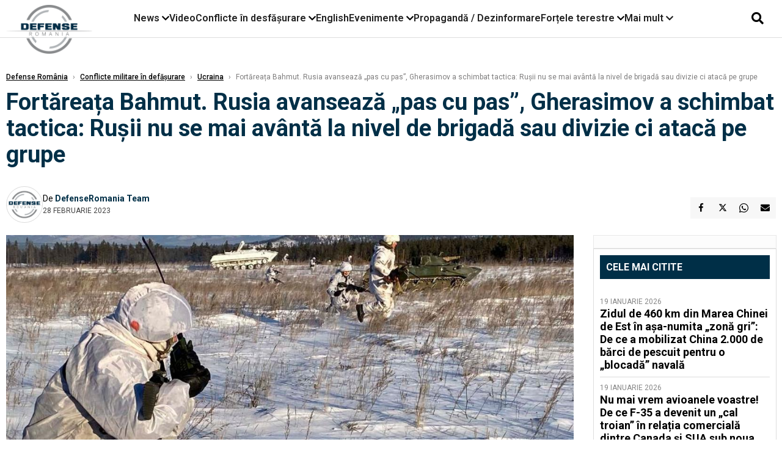

--- FILE ---
content_type: text/html; charset=UTF-8
request_url: https://www.defenseromania.ro/fortareata-bahmut-unul-dintre-motivele-pentru-care-armata-rusa-a-avansat-o-noua-abordare-de-atac-bazata-pe-grupuri-de-foc-formate-din-3-militari_621418.html
body_size: 20123
content:
<!DOCTYPE html>
<html lang="ro">

<head>
    <meta charset="UTF-8">
    <meta name="language" content="Romanian" />
    <title>Fortăreața Bahmut. Rusia avansează „pas cu pas”, Gherasimov a schimbat tactica: Rușii nu se mai avântă la nivel de brigadă sau divizie ci atacă pe grupe  | Defense România    </title>
    <meta name="description" content="Forțele ruse au continuat marți înaintarea pentru a încercui și captura orașul Bahmut, din estul Ucrainei, unde comandantul forțelor terestre ale Ucrainei a descris situația ca fiind „extrem de..." />
    <meta name="viewport" content="width=device-width, initial-scale=1.0">

    <link rel="shortcut icon" href="/favicon.png?v=2">
    <link rel="icon" type="image/x-icon" href="/favicon.png?v=2">
    <link rel="shortcut icon" type="image/vnd.microsoft.icon" href="/favicon.png?v=2">

            <link rel="canonical" href="https://www.defenseromania.ro/fortareata-bahmut-unul-dintre-motivele-pentru-care-armata-rusa-a-avansat-o-noua-abordare-de-atac-bazata-pe-grupuri-de-foc-formate-din-3-militari_621418.html" />
                <link rel="amphtml" href="https://www.defenseromania.ro/amp/fortareata-bahmut-unul-dintre-motivele-pentru-care-armata-rusa-a-avansat-o-noua-abordare-de-atac-bazata-pe-grupuri-de-foc-formate-din-3-militari_621418.html">
                    <script type="application/ld+json">
                {"@context":"http:\/\/schema.org","@type":"BreadcrumbList","itemListElement":[{"@type":"ListItem","position":1,"item":{"name":"Defense Rom\u00e2nia","@id":"https:\/\/www.defenseromania.ro"}},{"@type":"ListItem","position":2,"item":{"name":"Conflicte militare \u00een def\u0103\u0219urare","@id":"https:\/\/www.defenseromania.ro\/conflicte-militare-in-desfasurare"}},{"@type":"ListItem","position":3,"item":{"name":"Ucraina","@id":"https:\/\/www.defenseromania.ro\/conflicte-militare-in-desfasurare\/ucraina"}},{"@type":"ListItem","position":4,"item":{"name":"Fort\u0103rea\u021ba Bahmut. Rusia avanseaz\u0103 \u201epas cu pas\u201d, Gherasimov a schimbat tactica: Ru\u0219ii nu se mai...","@id":"https:\/\/www.defenseromania.ro\/fortareata-bahmut-unul-dintre-motivele-pentru-care-armata-rusa-a-avansat-o-noua-abordare-de-atac-bazata-pe-grupuri-de-foc-formate-din-3-militari_621418.html"}}]}            </script>
                <script type="application/ld+json">
                {"@context":"http:\/\/schema.org","@type":"NewsArticle","mainEntityOfPage":{"@type":"WebPage","@id":"https:\/\/www.defenseromania.ro\/fortareata-bahmut-unul-dintre-motivele-pentru-care-armata-rusa-a-avansat-o-noua-abordare-de-atac-bazata-pe-grupuri-de-foc-formate-din-3-militari_621418.html"},"headline":"Fort\u0103rea\u021ba Bahmut. Rusia avanseaz\u0103 \u201epas cu pas\u201d, Gherasimov a schimbat tactica: Ru\u0219ii nu se mai...","image":{"@type":"ImageObject","url":"https:\/\/www.defenseromania.ro\/thumbs\/amp\/2023\/02\/28\/fortareata-bahmut-unul-dintre-motivele-pentru-care-armata-rusa-a-avansat-o-noua-abordare-de-atac-bazata-pe-grupuri-de-foc-formate-din-3-militari-99596.webp","width":1200,"height":675},"datePublished":"2023-02-28T18:06:37+02:00","dateModified":"2023-02-28T19:22:47+02:00","publisher":{"@type":"NewsMediaOrganization","id":"https:\/\/www.defenseromania.ro\/#publisher","name":"Defense Rom\u00e2nia","url":"https:\/\/www.defenseromania.ro","logo":{"@type":"ImageObject","url":"https:\/\/media.defenseromania.ro\/assets_v2\/images\/logo_defense.png?v=2"}},"description":"For\u021bele ruse au continuat mar\u021bi \u00eenaintarea pentru a \u00eencercui \u0219i captura ora\u0219ul Bahmut, din estul Ucrainei, unde comandantul for\u021belor terestre ale Ucrainei a descris situa\u021bia ca fiind \u201eextrem de...","author":{"@type":"Person","@id":"https:\/\/www.defenseromania.ro\/autori\/defenseromania-team.html","name":"DefenseRomania Team","url":"https:\/\/www.defenseromania.ro\/autori\/defenseromania-team.html"}}            </script>
            <meta name="expires" content="never" />
    <meta name="revisit-after" content="whenever" />
            <meta name="robots" content="follow, index, max-snippet:-1, max-video-preview:-1, max-image-preview:large" />
        <meta name="theme-color" content="#292c33" />

    <meta name="robots" content="max-image-preview:large">

                <meta property="og:title" content="Fortăreața Bahmut. Rusia avansează „pas cu pas”, Gherasimov a schimbat tactica: Rușii nu se mai avântă la nivel de brigadă sau divizie ci atacă pe grupe" />
                    <meta property="og:description" content="Forțele ruse au continuat marți înaintarea pentru a încercui și captura orașul Bahmut, din estul Ucrainei, unde comandantul forțelor terestre ale Ucrainei a descris situația ca fiind „extrem de..." />
                    <meta property="og:image" content="https://www.defenseromania.ro/thumbs/amp/2023/02/28/fortareata-bahmut-unul-dintre-motivele-pentru-care-armata-rusa-a-avansat-o-noua-abordare-de-atac-bazata-pe-grupuri-de-foc-formate-din-3-militari-99596.webp" />
                    <meta property="og:image:width" content="1200" />
                    <meta property="og:image:height" content="675" />
                    <meta property="og:url" content="https://www.defenseromania.ro/fortareata-bahmut-unul-dintre-motivele-pentru-care-armata-rusa-a-avansat-o-noua-abordare-de-atac-bazata-pe-grupuri-de-foc-formate-din-3-militari_621418.html" />
                    <meta property="og:type" content="article" />
        
    
    <link rel="preload" href="https://www.defenseromania.ro/static/css/normalize.css" as="style">
    <link rel="preload" href="https://www.defenseromania.ro/static/css/owl.carousel.min.css" as="style" />
    <link rel="preload" href="https://www.defenseromania.ro/static/css/video-js.css" as="style">
    <link rel="preload" href="https://www.defenseromania.ro/static/css/dcnews-style.css?v=1768978849" as="style">
    <link rel="preconnect" href="https://fonts.googleapis.com">
    <link rel="preconnect" href="https://fonts.gstatic.com" crossorigin>

    <link href="https://fonts.googleapis.com/css2?family=Playfair+Display:ital,wght@0,400..900;1,400..900&family=Roboto:ital,wght@0,100..900;1,100..900&display=swap" rel="stylesheet">

    <link rel="stylesheet" href="https://www.defenseromania.ro/static/css/owl.carousel.min.css" type="text/css" />
    <link rel="stylesheet" href="https://www.defenseromania.ro/static/css/font-awesome-all.min.css?v=3" type="text/css" />

    <link rel="stylesheet" href="https://www.defenseromania.ro/static/css/video-js.css">
    <link rel="stylesheet" href="https://www.defenseromania.ro/static/css/dcnews-style.css?v=1768978849">

    <!-- Google tag (gtag.js)-->
    <script async src="https://www.googletagmanager.com/gtag/js?id=G-PMZ80LKM72"></script>
    <script>
        window.dataLayer = window.dataLayer || [];

        function gtag() {
            dataLayer.push(arguments);
        }

        gtag('consent', 'default', {
            'ad_storage': 'denied',
            'analytics_storage': 'granted',
            'ad_user_data': 'denied',
            'ad_personalization': 'denied'
        });

        gtag('js', new Date());

        gtag('config', 'G-PMZ80LKM72');
    </script>

    <script src="https://fundingchoicesmessages.google.com/i/pub-7670433186403461?ers=1"></script>
    <script src="https://securepubads.g.doubleclick.net/tag/js/gpt.js" crossorigin="anonymous" async></script>

            <script type="text/javascript">
            function toggleMore() {
                $('.overlay_wrapper').toggleClass('active');
                $('.logo_fl ').toggleClass('small');
            }

            function toggleSearch() {
                $('.icon_menu_search').toggleClass('active');
                $('.gcse-wrapper').toggleClass('active');
            }
        </script>

        
        <script>
            var articles = [{"article_title":"Ru\u0219ii spun c\u0103 Oreshnik e semnal pentru Rom\u00e2nia \u0219i Polonia. Vecinii Ucrainei, amenin\u021ba\u021bi cu un \u201dsalut\u201d similar cu atacul din vestul Ucrainei","article_url":"https:\/\/www.defenseromania.ro\/rusii-spun-ca-oreshnik-e-semnal-pentru-romania-si-polonia-vecinii-ucrainei-amenintati-cu-un-salut-similar-cu-atacul-din-vestul-ucrainei_640267.html"},{"article_title":"Moldova iese oficial din CSI. Chi\u0219in\u0103ul mai export\u0103 doar 6% \u00een fostele state sovietice","article_url":"https:\/\/www.defenseromania.ro\/moldova-iese-oficial-din-csi-chisinaul-mai-exporta-doar-6-in-fostele-state-sovietice_640270.html"},{"article_title":"Danemarca trimite \u00eent\u0103riri \u00een Groenlanda. Budapesta: Nu este o chestiune care \u021bine de UE","article_url":"https:\/\/www.defenseromania.ro\/danemarca-trimite-intariri-in-groenlanda_640261.html"},{"article_title":"\u0218eful Armatei: Sistemul american anti-dron\u0103 MEROPS va ap\u0103ra \"foarte cur\u00e2nd\" cerul Rom\u00e2niei. MEROPS, responsabil de 40% din intercept\u0103rile din Ucraina","article_url":"https:\/\/www.defenseromania.ro\/seful-armatei-sistemul-american-anti-drona-merops-va-apara-foarte-curand-cerul-romaniei-merops-responsabil-de-40-din-interceptarile-din-ucraina_640280.html"},{"article_title":"Europa se g\u00e2nde\u0219te la o nou\u0103 alian\u021b\u0103 f\u0103r\u0103 SUA, care s\u0103 \u00eenlocuiasc\u0103 NATO","article_url":"https:\/\/www.defenseromania.ro\/europa-se-gandeste-la-o-noua-alianta-fara-sua-care-sa-inlocuiasca-nato_640273.html"}]        </script>

                    

            <script>
                            </script>
        
    


                        <meta name="publish-date" content="2023-02-28T18:06:37+02:00" />
            <meta property="article:modified_time" content="2023-02-28T19:22:47+02:00" />
            <meta name="cXenseParse:publishtime" content="2023-02-28T16:06:37Z" />
            <meta name="cXenseParse:pageclass" content="article" />
            <meta property="cXenseParse:author" content="7eabe3a164" />
                <meta name="cXenseParse:url" content="https://www.defenseromania.ro/fortareata-bahmut-unul-dintre-motivele-pentru-care-armata-rusa-a-avansat-o-noua-abordare-de-atac-bazata-pe-grupuri-de-foc-formate-din-3-militari_621418.html" />
    
                            
<!--Gemius video outstream sticky floating-->
<!--<script src="https://publisher.caroda.io/videoPlayer/caroda.min.js?ctok=6a2afe4b095653261466" crossorigin="anonymous" defer></script>-->
<!--End Gemius video outstream sticky floating-->
<!--<script async src="https://securepubads.g.doubleclick.net/tag/js/gpt.js" crossorigin="anonymous"></script>-->

<script >
    var googletag = googletag || {};googletag.cmd = googletag.cmd || [];
    googletag.cmd.push(function() {


        /*Billboard_responsive desktop si mobil, hp under main*/
        googletag.defineSlot("/1473368974/defenseromania_gpt/billboard_responsive", [[970,90], [970,200], [970,250], [728, 90], [728, 200], [750, 100], [750, 200], [750, 250], [750,300], [300, 250], [320, 50], [320, 100], [336, 250], [336, 280]], "div-gpt-defenseromania_gpt-billboard_responsive")
            .defineSizeMapping(
                googletag
                    .sizeMapping()
                    .addSize([990, 0],  [[970,90], [970,200], [970,250]])
                    .addSize([800, 0],  [[728, 90], [728, 200], [750, 100], [750, 200], [750, 250], [750,300]])
                    .addSize([336, 0],  [[300, 250], [320, 50], [320, 100], [336, 250], [336, 280]])
                    .addSize([320, 0],  [[300, 250], [320, 50], [320, 100]])
                    .addSize([0, 0], [])
                    .build()
            )
            .addService(googletag.pubads());

        /*End Billboard_responsive desktop si mobil, hp under main*/

        /*Billboard2_responsive desktop si mobil, hp above video box*/
        googletag.defineSlot("/1473368974/defenseromania_gpt/billboard2_responsive", [[970,90], [970,200], [970,250], [728, 90], [728, 200], [750, 100], [750, 200], [750, 250], [750,300], [300, 250], [300, 600], [320, 50], [320, 100], [336, 250], [336, 280]], "div-gpt-defenseromania_gpt-billboard2_responsive")
            .defineSizeMapping(
                googletag
                    .sizeMapping()
                    .addSize([990, 0],  [[970,90], [970,200], [970,250]])
                    .addSize([800, 0],  [[728, 90], [728, 200], [750, 100], [750, 200], [750, 250], [750,300]])
                    .addSize([336, 0],  [[300, 250], [300, 600], [320, 50], [320, 100], [336, 250], [336, 280]])
                    .addSize([320, 0],  [[300, 250], [300, 600], [320, 50], [320, 100]])
                    .addSize([0, 0], [])
                    .build()
            )
            .addService(googletag.pubads());

        /*End Billboard2_responsive desktop si mobil, hp above video box*/

        /*Billboard3_responsive desktop si mobil, hp under Conflicte in desfasurare*/
        googletag.defineSlot("/1473368974/defenseromania_gpt/billboard3_responsive", [[970,90], [970,200], [970,250], [728, 90], [728, 200], [750, 100], [750, 200], [750, 250], [750,300], [300, 250], [300, 600], [320, 50], [320, 100], [336, 250], [336, 280]], "div-gpt-defenseromania_gpt-billboard3_responsive")
            .defineSizeMapping(
                googletag
                    .sizeMapping()
                    .addSize([990, 0],  [[970,90], [970,200], [970,250]])
                    .addSize([800, 0],  [[728, 90], [728, 200], [750, 100], [750, 200], [750, 250], [750,300]])
                    .addSize([336, 0],  [[300, 250], [300, 600], [320, 50], [320, 100], [336, 250], [336, 280]])
                    .addSize([320, 0],  [[300, 250], [300, 600], [320, 50], [320, 100]])
                    .addSize([0, 0], [])
                    .build()
            )
            .addService(googletag.pubads());

        /*End Billboard3_responsive desktop si mobil, hp under Conflicte in desfasurare*/

        /*box1_horizontal desktop and mobile, article under Main Photo*/
        googletag.defineSlot("/1473368974/defenseromania_gpt/box1_horizontal", [[300,250], [320,50], [320,100], [336,250], [336,280], [728,90], [728,200], [750,250], [750,300], [900, 200], [900, 250]], "div-gpt-defenseromania_gpt-box1_horizontal")
            .defineSizeMapping(
                googletag
                    .sizeMapping()
                    .addSize([990, 0],  [ [728,90], [728,200], [750,250], [750,300], [900,200], [900,250]])
                    .addSize([770, 0],  [ [728,90], [728,200], [750,250], [750,300]])
                    .addSize([336, 0],  [ [300,250], [320,50], [320,100], [336,250], [336,280]])
                    .addSize([320, 0],  [ [300,250], [320,50], [320,100]])
                    .addSize([0, 0], [])
                    .build()
            )
            .addService(googletag.pubads());
        /*End box1_horizontal desktop and mobile, article under Main Photo*/

        /*box2_horizontal desktop and mobile, article under Article text*/
        googletag.defineSlot("/1473368974/defenseromania_gpt/box2_horizontal", [[300,250], [300,600], [320,50], [320,100], [336,250], [336,280], [728,90], [728,200], [750,250], [750,300], [900, 200], [900, 250]], "div-gpt-defenseromania_gpt-box2_horizontal")
            .defineSizeMapping(
                googletag
                    .sizeMapping()
                    .addSize([990, 0],  [ [728,90], [728,200], [750,250], [750,300], [900,200], [900,250]])
                    .addSize([770, 0],  [ [728,90], [728,200], [750,250], [750,300]])
                    .addSize([336, 0],  [ [300,250], [300,600], [320,50], [320,100], [336,250], [336,280]])
                    .addSize([320, 0],  [ [300,250], [300,600], [320,50], [320,100]])
                    .addSize([0, 0], [])
                    .build()
            )
            .addService(googletag.pubads());
        /*End box2_horizontal desktop and mobile, article under Article text*/

        /*box1_right desktop coloana dreapta prima pozitie*/
        googletag.defineSlot("/1473368974/defenseromania_gpt/box1_right", [[300,250], [300,600]], "div-gpt-defenseromania_gpt-box1_right")
            .defineSizeMapping(
                googletag
                    .sizeMapping()
                    .addSize([320, 0],  [[300,250], [300,600]])
                    .addSize([0, 0], [])
                    .build()
            )
            .addService(googletag.pubads());
        /*End box1_right desktop coloana dreapta prima pozitie*/

        /*box2_right video page*/
        googletag.defineSlot("/1473368974/defenseromania_gpt/box2_right_video", [[300,100], [300,200], [300,250]], "div-gpt-defenseromania_gpt-box2_right_video")
            .defineSizeMapping(
                googletag
                    .sizeMapping()
                    .addSize([320, 0],  [[300,100], [300,200], [300,250]])
                    .addSize([0, 0], [])
                    .build()
            )
            .addService(googletag.pubads());
        /*End box2_right video page*/


                                googletag.pubads().setTargeting('defense_category', ["Conflicte militare in defasurare","Ucraina"] );
        
        


        googletag.pubads().enableSingleRequest();

        function logGptSlots(label = '[GPT DEBUG]') {
            if (!window.googletag || !googletag.pubads) {
                console.warn(label, 'googletag not ready');
                return;
            }

            googletag.cmd.push(() => {
                const slots = googletag.pubads().getSlots();

                if (!slots || !slots.length) {
                    console.warn(label, 'no slots defined');
                    return;
                }

                console.group(`${label} ${slots.length} slot(s)`);

                slots.forEach((slot, i) => {
                    const divId = slot.getSlotElementId();
                    const path = slot.getAdUnitPath();

                    const sizes = slot.getSizes()
                        .map(s => s.getWidth() + 'x' + s.getHeight());

                    const targeting = slot.getTargetingMap
                        ? slot.getTargetingMap()
                        : {};

                    const response = slot.getResponseInformation
                        ? slot.getResponseInformation()
                        : null;

                    console.group(`Slot #${i + 1}: ${divId}`);
                    console.log('adUnitPath:', path);
                    console.log('sizes:', sizes);
                    console.log('targeting:', targeting);
                    console.log('response:', response);
                    console.groupEnd();
                });

                console.groupEnd();
            });
        }
        logGptSlots('[AFTER INIT]');
        googletag.cmd.push(() => {
            googletag.pubads().addEventListener('slotRenderEnded', (e) => {
                console.log('[GPT RENDER]', {
                    divId: e.slot.getSlotElementId(),
                    adUnitPath: e.slot.getAdUnitPath(),
                    isEmpty: e.isEmpty,
                    size: e.size,
                    creativeId: e.creativeId,
                    lineItemId: e.lineItemId
                });
            });
        });

        googletag.pubads().disableInitialLoad();
        googletag.enableServices();

    });


</script>                                        <meta name="google-site-verification" content="" />

    
    <script>
        var home = 0;
        var new_website = 1;
    </script>

    

    <style>
        @media screen and (max-width: 500px) {
            .burger-wrapper {
                display: inline-block;
                width: 40%;
                vertical-align: middle;
            }

            #nav-icon3 {
                width: 20px;
                height: 15px;
                position: relative;
                margin: 20px;
                margin-left: 15px;
                -webkit-transform: rotate(0deg);
                -moz-transform: rotate(0deg);
                -o-transform: rotate(0deg);
                transform: rotate(0deg);
                -webkit-transition: .5s ease-in-out;
                -moz-transition: .5s ease-in-out;
                -o-transition: .5s ease-in-out;
                transition: .5s ease-in-out;
                cursor: pointer;
            }

            #nav-icon3 span:nth-child(1) {
                top: 0;
            }

            #nav-icon3 span {
                display: block;
                position: absolute;
                height: 2px;
                width: 100%;
                background: #3a2a77;
                opacity: 1;
                left: 0;
                -webkit-transform: rotate(0deg);
                -moz-transform: rotate(0deg);
                -o-transform: rotate(0deg);
                transform: rotate(0deg);
                -webkit-transition: .25s ease-in-out;
                -moz-transition: .25s ease-in-out;
                -o-transition: .25s ease-in-out;
                transition: .25s ease-in-out;
            }

            .logo {
                text-align: center;
                vertical-align: middle;
                margin-bottom: 10px;
                margin-top: 11px;
                padding: 0;
                width: 20%;
                display: inline-block;
            }

            .nxt_menu,
            .nxt_menu_v2 {
                opacity: 0;
                width: 100%;
                position: absolute;
                top: -700px;
                background: #261f3d;
                z-index: 110;
                -webkit-box-shadow: 0 5px 30px 0px #000000;
                -moz-box-shadow: 0 5px 30px 0px #000000;
                box-shadow: 0 5px 30px 0px #000000;
                -webkit-transition: all ease-out .2s;
                -moz-transition: all ease-out .2s;
                -o-transition: all ease-out .2s;
                transition: all ease-out .2s;
            }

            .is_visible {
                opacity: 1;
                top: 0;
            }

            .nxt_menu_v2 h3 {
                display: inline-block;
                color: #fff;
                margin: 0 auto;
                line-height: 52px;
                font-size: 20px;
            }

            .subMenu_header {
                text-align: center;
                margin-bottom: 10px;
                height: 52px;
                padding-bottom: 10px;
                border-bottom: 1px solid #fff;
            }

            .subMenu_header i {
                position: absolute;
                left: 20px;
                top: 25px;
                font-size: 20px;
            }

            .nxt_menu_item .fa-caret-right {
                padding: 20px;
                position: absolute;
                bottom: -11px;
                font-size: 18px;
                color: #fff;
                right: 30px;
            }

            .nxt_menu_content {
                margin: 2%;
                color: #fff;
            }

            .nxt_menu_item {
                font-weight: 600;
                font-size: 13px;
                padding: 10px;
                padding-right: 0;
                position: relative;
                width: 48%;
                font-weight: 600;
                box-sizing: border-box;
                display: inline-block;
                vertical-align: middle;
            }

            .nxt_menu_item a {
                color: #fff;
            }

            .nxt_menu_item.selected a {
                color: #fecb30;
                font-weight: 800
            }

            .icon_menu_close {
                width: 50px;
                object-fit: contain;
                position: absolute;
                left: 12px;
                top: 10px;
                padding: 10px;
                cursor: pointer;
            }
        }
    </style>
    <script>
        var menuStack = [];

        function showSubmenu(id, name, url) {
            if (id != menuStack[menuStack.length - 1] && menuStack.length) {
                // $("#subMenu"+menuStack[menuStack.length-1]).slideUp("fast", function() {
                // 	$("#subMenu"+id).slideDown("fast");
                // });
                hide(document.getElementById("subMenu" + menuStack[menuStack.length - 1]));
                show(document.getElementById("subMenu" + id));
            } else {
                show(document.getElementById("subMenu" + id));
            }
            if (name != "") document.querySelector("#subMenu" + id + " .nxt_menu_v2_title").innerHTML = name;
            if (url != "") document.querySelector("#subMenu" + id + " .first a").innerHTML = name;
            if (url != "") document.querySelector("#subMenu" + id + " .first a").href = url;

            if ((menuStack.length == 0 || menuStack[menuStack.length - 1] != id) && id)
                menuStack.push(id);
        }

        function closeSubmenu(id) {
            hide(document.getElementById("subMenu" + id));
            menuStack.pop();
            if (menuStack.length)
                showSubmenu(menuStack[menuStack.length - 1], "", "");
        }

        function toggleMenu() {
            showSubmenu(0, "", "");
        }

        // Show an element
        var show = function(elem) {
            // elem.style.display = 'block';
            elem.classList.add('is_visible');
        };

        // Hide an element
        var hide = function(elem) {
            // elem.style.display = 'none';
            elem.classList.remove('is_visible');
        };
    </script>

    <script>
        var pool_results_enabled = 1    </script>
</head>

<body class="body-new body-article">

    <!-- Google Tag Manager (noscript) -->     <script>
        var ad = document.createElement('div');
        ad.id = 'AdSense';
        ad.className = 'AdSense';
        ad.style.display = 'block';
        ad.style.position = 'absolute';
        ad.style.top = '-1px';
        ad.style.height = '1px';
        document.body.appendChild(ad);
    </script>
    <div id="fb-root"></div>

    
    <div class="header_all_wrapper desktop_only">
        <div class="header_all" id="header_all">
            <div class="header_wrapper">
                <div id="header">
                    <div class="header_v2_left">
                        <a class="logo_fl" id="logo_fl" href="/" title="" rel="nofollow"></a>
                    </div>
                    <div class="header_v2_center">
                        <nav class="nav" itemscope="" itemtype="http://www.schema.org/SiteNavigationElement">
                            <ul class="nav-list">
                                                                    <li class="nav-list-item" itemprop="name" data-toggle-submenu="100">
                                        <a href="https://www.defenseromania.ro/news" title="News" class="nav-list-item-link " itemprop="url">News</a>
                                                                                    <i class="fa fa-chevron-down"></i>
                                            <ul class="sbmneu" id="submenu_100">
                                                                                                    <li>
                                                        <a href="https://www.defenseromania.ro/news/uniunea-europeana" title="Uniunea Europeană" class="nav-list-item-link " itemprop="url">Uniunea Europeană</a>
                                                    </li>
                                                                                                    <li>
                                                        <a href="https://www.defenseromania.ro/news/securitate-energetica" title="Securitate energetică" class="nav-list-item-link " itemprop="url">Securitate energetică</a>
                                                    </li>
                                                                                                    <li>
                                                        <a href="https://www.defenseromania.ro/news/nato" title="NATO" class="nav-list-item-link " itemprop="url">NATO</a>
                                                    </li>
                                                                                            </ul>
                                                                            </li>
                                                                    <li class="nav-list-item" itemprop="name" >
                                        <a href="/video" title="Video" class="nav-list-item-link " itemprop="url">Video</a>
                                                                            </li>
                                                                    <li class="nav-list-item" itemprop="name" data-toggle-submenu="102">
                                        <a href="https://www.defenseromania.ro/conflicte-militare-in-desfasurare" title="Conflicte în desfășurare" class="nav-list-item-link " itemprop="url">Conflicte în desfășurare</a>
                                                                                    <i class="fa fa-chevron-down"></i>
                                            <ul class="sbmneu" id="submenu_102">
                                                                                                    <li>
                                                        <a href="https://www.defenseromania.ro/conflicte-militare-in-desfasurare/siria" title="Siria" class="nav-list-item-link " itemprop="url">Siria</a>
                                                    </li>
                                                                                                    <li>
                                                        <a href="https://www.defenseromania.ro/conflicte-militare-in-desfasurare/libia" title="Libia" class="nav-list-item-link " itemprop="url">Libia</a>
                                                    </li>
                                                                                                    <li>
                                                        <a href="https://www.defenseromania.ro/conflicte-militare-in-desfasurare/irak" title="Irak" class="nav-list-item-link " itemprop="url">Irak</a>
                                                    </li>
                                                                                                    <li>
                                                        <a href="https://www.defenseromania.ro/conflicte-militare-in-desfasurare/yemen" title="Yemen" class="nav-list-item-link " itemprop="url">Yemen</a>
                                                    </li>
                                                                                                    <li>
                                                        <a href="https://www.defenseromania.ro/conflicte-militare-in-desfasurare/ucraina" title="Ucraina" class="nav-list-item-link " itemprop="url">Ucraina</a>
                                                    </li>
                                                                                                    <li>
                                                        <a href="https://www.defenseromania.ro/conflicte-militare-in-desfasurare/israel" title="Israel" class="nav-list-item-link " itemprop="url">Israel</a>
                                                    </li>
                                                                                            </ul>
                                                                            </li>
                                                                    <li class="nav-list-item" itemprop="name" >
                                        <a href="https://www.defenseromania.ro/english" title="English" class="nav-list-item-link " itemprop="url">English</a>
                                                                            </li>
                                                                    <li class="nav-list-item" itemprop="name" data-toggle-submenu="106">
                                        <a href="https://www.defenseromania.ro/evenimente" title="Evenimente" class="nav-list-item-link " itemprop="url">Evenimente</a>
                                                                                    <i class="fa fa-chevron-down"></i>
                                            <ul class="sbmneu" id="submenu_106">
                                                                                                    <li>
                                                        <a href="https://www.defenseromania.ro/evenimente/industria-de-aparare" title="Industria de apărare" class="nav-list-item-link " itemprop="url">Industria de apărare</a>
                                                    </li>
                                                                                            </ul>
                                                                            </li>
                                                                    <li class="nav-list-item" itemprop="name" >
                                        <a href="https://www.defenseromania.ro/propaganda-dezinformare" title="Propagandă / Dezinformare" class="nav-list-item-link " itemprop="url">Propagandă / Dezinformare</a>
                                                                            </li>
                                                                    <li class="nav-list-item" itemprop="name" data-toggle-submenu="109">
                                        <a href="https://www.defenseromania.ro/forta-terestra" title="Forțele terestre" class="nav-list-item-link " itemprop="url">Forțele terestre</a>
                                                                                    <i class="fa fa-chevron-down"></i>
                                            <ul class="sbmneu" id="submenu_109">
                                                                                                    <li>
                                                        <a href="https://www.defenseromania.ro/forta-terestra/forte-speciale" title="Forțele speciale" class="nav-list-item-link " itemprop="url">Forțele speciale</a>
                                                    </li>
                                                                                            </ul>
                                                                            </li>
                                                                                                <li class="nav-list-item" itemprop="name" data-toggle-submenu="0">
                                    <a href="javascript:void(0);" title="Mai mult" class="nav-list-item-link" itemprop="url">Mai mult <i class="fa fa-chevron-down"></i></a>
                                    <ul class="sbmneu" id="submenu_0">
                                                                                    <li>
                                                <a href="https://www.defenseromania.ro/forta-navala" title="Forțele navale" class="nav-list-item-link " itemprop="url">Forțele navale</a>
                                            </li>
                                                                                    <li>
                                                <a href="https://www.defenseromania.ro/forta-aeriana" title="Forțele aeriene" class="nav-list-item-link " itemprop="url">Forțele aeriene</a>
                                            </li>
                                                                                    <li>
                                                <a href="https://www.defenseromania.ro/cyber" title="Cyber" class="nav-list-item-link " itemprop="url">Cyber</a>
                                            </li>
                                                                                    <li>
                                                <a href="https://www.defenseromania.ro/terorism" title="Terorism" class="nav-list-item-link " itemprop="url">Terorism</a>
                                            </li>
                                                                                    <li>
                                                <a href="https://www.defenseromania.ro/industrie-de-aparare" title="Industria de apărare" class="nav-list-item-link " itemprop="url">Industria de apărare</a>
                                            </li>
                                                                                    <li>
                                                <a href="https://www.defenseromania.ro/strategica" title="Strategica" class="nav-list-item-link " itemprop="url">Strategica</a>
                                            </li>
                                                                                    <li>
                                                <a href="https://www.defenseromania.ro/istorie" title="Istorie" class="nav-list-item-link " itemprop="url">Istorie</a>
                                            </li>
                                                                                    <li>
                                                <a href="https://www.defenseromania.ro/intelligence" title="Intelligence" class="nav-list-item-link " itemprop="url">Intelligence</a>
                                            </li>
                                                                            </ul>
                                </li>
                                                            </ul>
                        </nav>
                    </div>
                    <div class="header_v2_right">
                        <div class="icon_wrapper">
                            <i class="fa fa-search" onclick="toggleSearch();"></i>

                            <div class="gcse-wrapper" id="gcse-wrapper">
                                <form name="" action="/cauta" method="get" id="searchSiteForm">
                                    <input type="text" class="nxt_searchInput" id="nxt_searchInput" name="q" placeholder="Scrie aici pentru a căuta">
                                    <button type="submit" class="nxt_searchSubmit" value="">
                                        <img src="https://media.dcnews.ro/assets/images/icon_search_desktop.png" class="icon_menu_search" width="20" height="18">
                                    </button>
                                </form>
                            </div>
                        </div>
                    </div>
                </div>
            </div>


                    </div>
    </div>

    <header class="mobile_only">
        <div class="headerMobile">
            <div class="logo" style="">
                <a href="/" class="prerender">
                    <img src="https://media.defenseromania.ro/assets_v2/images/logo_defense.png?v=2" width="50" alt="Defense România" />
                </a>
            </div>
            <div class="right">
                <div class="burger-wrapper">
                    <div id="mobileBurgerNav" onClick="toggleNavMenu();">
                        <i class="fa-solid fa-bars"></i>
                        <i class="fa-solid fa-xmark"></i>
                    </div>
                </div>
            </div>
        </div>
        <div id="navigationMobile">
            <div id="navigationMobileSearch">
                <form action="/cauta" method="get">
                    <div class="mobileSearch">
                        <input type="text" name="q" placeholder="Caută articol...">
                        <button type="submit" class="mobileSearchButton">
                            <i class="fa-solid fa-magnifying-glass"></i>
                        </button>
                    </div>
                </form>
            </div>
                                                <div class="mobileMenuHead" id="mobileMenuHead_100">
                        <div class="mobileMenuItem" id="mobileMenuItem_100" onClick="toggleSubmenu(100);">
                            <span>News</span>
                            <i class="fa-solid fa-chevron-down"></i>
                        </div>
                    </div>
                    <div class="mobileSubmenuContainer" id="mobileSubmenu_100">
                        <div class="mobileMenuItem"> <a href="https://www.defenseromania.ro/news">News</a></div>
                                                    <div class="mobileMenuItem"> <a href="https://www.defenseromania.ro/news/uniunea-europeana">Uniunea Europeană</a></div>
                                                    <div class="mobileMenuItem"> <a href="https://www.defenseromania.ro/news/securitate-energetica">Securitate energetică</a></div>
                                                    <div class="mobileMenuItem"> <a href="https://www.defenseromania.ro/news/nato">NATO</a></div>
                                            </div>
                                                                <div class="mobileMenuHead">
                        <div class="mobileMenuItem"> <a href="/video">Video </a></div>
                    </div>
                                                                <div class="mobileMenuHead" id="mobileMenuHead_102">
                        <div class="mobileMenuItem" id="mobileMenuItem_102" onClick="toggleSubmenu(102);">
                            <span>Conflicte în desfășurare</span>
                            <i class="fa-solid fa-chevron-down"></i>
                        </div>
                    </div>
                    <div class="mobileSubmenuContainer" id="mobileSubmenu_102">
                        <div class="mobileMenuItem"> <a href="https://www.defenseromania.ro/conflicte-militare-in-desfasurare">Conflicte în desfășurare</a></div>
                                                    <div class="mobileMenuItem"> <a href="https://www.defenseromania.ro/conflicte-militare-in-desfasurare/siria">Siria</a></div>
                                                    <div class="mobileMenuItem"> <a href="https://www.defenseromania.ro/conflicte-militare-in-desfasurare/libia">Libia</a></div>
                                                    <div class="mobileMenuItem"> <a href="https://www.defenseromania.ro/conflicte-militare-in-desfasurare/irak">Irak</a></div>
                                                    <div class="mobileMenuItem"> <a href="https://www.defenseromania.ro/conflicte-militare-in-desfasurare/yemen">Yemen</a></div>
                                                    <div class="mobileMenuItem"> <a href="https://www.defenseromania.ro/conflicte-militare-in-desfasurare/ucraina">Ucraina</a></div>
                                                    <div class="mobileMenuItem"> <a href="https://www.defenseromania.ro/conflicte-militare-in-desfasurare/israel">Israel</a></div>
                                            </div>
                                                                <div class="mobileMenuHead">
                        <div class="mobileMenuItem"> <a href="https://www.defenseromania.ro/english">English </a></div>
                    </div>
                                                                <div class="mobileMenuHead" id="mobileMenuHead_106">
                        <div class="mobileMenuItem" id="mobileMenuItem_106" onClick="toggleSubmenu(106);">
                            <span>Evenimente</span>
                            <i class="fa-solid fa-chevron-down"></i>
                        </div>
                    </div>
                    <div class="mobileSubmenuContainer" id="mobileSubmenu_106">
                        <div class="mobileMenuItem"> <a href="https://www.defenseromania.ro/evenimente">Evenimente</a></div>
                                                    <div class="mobileMenuItem"> <a href="https://www.defenseromania.ro/evenimente/industria-de-aparare">Industria de apărare</a></div>
                                            </div>
                                                                <div class="mobileMenuHead">
                        <div class="mobileMenuItem"> <a href="https://www.defenseromania.ro/propaganda-dezinformare">Propagandă / Dezinformare </a></div>
                    </div>
                                                                <div class="mobileMenuHead" id="mobileMenuHead_109">
                        <div class="mobileMenuItem" id="mobileMenuItem_109" onClick="toggleSubmenu(109);">
                            <span>Forțele terestre</span>
                            <i class="fa-solid fa-chevron-down"></i>
                        </div>
                    </div>
                    <div class="mobileSubmenuContainer" id="mobileSubmenu_109">
                        <div class="mobileMenuItem"> <a href="https://www.defenseromania.ro/forta-terestra">Forțele terestre</a></div>
                                                    <div class="mobileMenuItem"> <a href="https://www.defenseromania.ro/forta-terestra/forte-speciale">Forțele speciale</a></div>
                                            </div>
                                                                <div class="mobileMenuHead">
                        <div class="mobileMenuItem"> <a href="https://www.defenseromania.ro/forta-navala">Forțele navale </a></div>
                    </div>
                                                                <div class="mobileMenuHead">
                        <div class="mobileMenuItem"> <a href="https://www.defenseromania.ro/forta-aeriana">Forțele aeriene </a></div>
                    </div>
                                                                <div class="mobileMenuHead">
                        <div class="mobileMenuItem"> <a href="https://www.defenseromania.ro/cyber">Cyber </a></div>
                    </div>
                                                                <div class="mobileMenuHead">
                        <div class="mobileMenuItem"> <a href="https://www.defenseromania.ro/terorism">Terorism </a></div>
                    </div>
                                                                <div class="mobileMenuHead">
                        <div class="mobileMenuItem"> <a href="https://www.defenseromania.ro/industrie-de-aparare">Industria de apărare </a></div>
                    </div>
                                                                <div class="mobileMenuHead">
                        <div class="mobileMenuItem"> <a href="https://www.defenseromania.ro/strategica">Strategica </a></div>
                    </div>
                                                                <div class="mobileMenuHead">
                        <div class="mobileMenuItem"> <a href="https://www.defenseromania.ro/istorie">Istorie </a></div>
                    </div>
                                                                <div class="mobileMenuHead">
                        <div class="mobileMenuItem"> <a href="https://www.defenseromania.ro/intelligence">Intelligence </a></div>
                    </div>
                            
            <div id="navigationMobileApps" style="padding: 15px 8px;">
                <span style="font-size: 16px;line-height: 35px;font-family: Helvetica,sans-serif;font-weight: 700; color:#000;">Poți descărca aplicația:</span><br />
                <div id="mobileAppLinks">
                    <a href='https://apps.apple.com/us/app/defenseromania/id1394093754'><img alt='Get it on App Store' class="lazy" src="https://media.dcnews.ro/nxthost/app-store-logo.png" height="40" width="116" /></a>
                    <a href='https://play.google.com/store/apps/details?id=com.nxthub.defenseromania&hl=en_SG&gl=RO'><img alt='Get it on Google Play' class="lazy" src="https://media.dcnews.ro/nxthost/play_store_logo.2.png" height="40" width="116" /></a>
                </div>
            </div>
        </div>
    </header>

    <script>
        function toggleNavMenu() {
            $('html').toggleClass('navActive');
            $('body').toggleClass('navActive');
            $('#mobileBurgerNav').toggleClass('active');
            $('#navigationMobile').toggleClass('active');
        }

        function toggleSubmenu(id) {
            $('.mobileSubmenuContainer').not('#mobileSubmenu_' + id).removeClass('active');
            $('.mobileMenuItem').not('#mobileMenuHead_' + id).removeClass('active');
            $('#mobileSubmenu_' + id).toggleClass('active');
            $('#mobileMenuHead_' + id).toggleClass('active');
        }
    </script>

    <!--Branging U shaped-->
    <div class="desktop-only" style="width: 1200px; margin: 0 auto">
        <div class="" style="position: relative; width:1200px;/*height:250px;*/">

        </div>
    </div>

    <!--End Branging U shaped-->

    <div class="page">
        <div class="Content">
            

    <div class="container_fixed_width">

<div class="content-fixed spliter" style="background-color: transparent">
        <div class="elements" style="width:100%; ">
                
<div>
    <div class="article-info">
                <div id="location">
            <a href="https://www.defenseromania.ro/">Defense România</a>
                            <span>&rsaquo;</span>
                                    <a href="https://www.defenseromania.ro/conflicte-militare-in-desfasurare" title="Conflicte militare în defășurare">Conflicte militare în defășurare</a>
                                <span>&rsaquo;</span>
                                    <a href="https://www.defenseromania.ro/conflicte-militare-in-desfasurare/ucraina" title="Ucraina">Ucraina</a>
                                <span>&rsaquo;</span>
                                    Fortăreața Bahmut. Rusia avansează „pas cu pas”, Gherasimov a schimbat tactica: Rușii nu se mai avântă la nivel de brigadă sau divizie ci atacă pe grupe                        </div>
        </div>
    <h1>

        
        Fortăreața Bahmut. Rusia avansează „pas cu pas”, Gherasimov a schimbat tactica: Rușii nu se mai avântă la nivel de brigadă sau divizie ci atacă pe grupe
        </h1>

    
    <div class="article-meta">
        <div class="article-meta-container">
                            <div class="article-author-image">
                                            <img src="/pictures/authors/name_6a1787a.png" alt="DefenseRomania Team">
                                    </div>
                        <div>
                <div class="article-authors">
                    <div>
                                                    De <a href="https://www.defenseromania.ro/autori/defenseromania-team.html">DefenseRomania Team</a>                                            </div>
                </div>
                <span class="time"> 28 FEBRUARIE 2023</span>
            </div>
        </div>

                    <div class="social-share" style="margin-top: 10px">
                <a class="facebook" target="_blank" href="https://facebook.com/sharer/sharer.php?u=https://www.defenseromania.ro/fortareata-bahmut-unul-dintre-motivele-pentru-care-armata-rusa-a-avansat-o-noua-abordare-de-atac-bazata-pe-grupuri-de-foc-formate-din-3-militari_621418.html">
                    <i class="fa-brands fa-facebook-f"></i>
                </a>
                <a class="x-twitter" target="_blank" href="https://twitter.com/intent/tweet/?text=Fortăreața Bahmut. Rusia avansează „pas cu pas”, Gherasimov a schimbat tactica: Rușii nu se mai avântă la nivel de brigadă sau divizie ci atacă pe grupe&url=https://www.defenseromania.ro/fortareata-bahmut-unul-dintre-motivele-pentru-care-armata-rusa-a-avansat-o-noua-abordare-de-atac-bazata-pe-grupuri-de-foc-formate-din-3-militari_621418.html">
                    <svg xmlns="http://www.w3.org/2000/svg" viewBox="0 0 448 512"><!--!Font Awesome Free v7.1.0 by @fontawesome - https://fontawesome.com License - https://fontawesome.com/license/free Copyright 2026 Fonticons, Inc.--><path d="M357.2 48L427.8 48 273.6 224.2 455 464 313 464 201.7 318.6 74.5 464 3.8 464 168.7 275.5-5.2 48 140.4 48 240.9 180.9 357.2 48zM332.4 421.8l39.1 0-252.4-333.8-42 0 255.3 333.8z"/></svg>                </a>
                <a class="whatsapp" target="_blank" href="https://web.whatsapp.com/send?text=Fortăreața Bahmut. Rusia avansează „pas cu pas”, Gherasimov a schimbat tactica: Rușii nu se mai avântă la nivel de brigadă sau divizie ci atacă pe grupe%20https://www.defenseromania.ro/fortareata-bahmut-unul-dintre-motivele-pentru-care-armata-rusa-a-avansat-o-noua-abordare-de-atac-bazata-pe-grupuri-de-foc-formate-din-3-militari_621418.html">
                    <i class="fa-brands fa-whatsapp"></i>
                </a>
                <a class="email" target="_blank"  href="mailto:?subject=Defense România -  Fortăreața Bahmut. Rusia avansează „pas cu pas”, Gherasimov a schimbat tactica: Rușii nu se mai avântă la nivel de brigadă sau divizie ci atacă pe grupe &amp;body=Citește articolul aici: https://www.defenseromania.ro/fortareata-bahmut-unul-dintre-motivele-pentru-care-armata-rusa-a-avansat-o-noua-abordare-de-atac-bazata-pe-grupuri-de-foc-formate-din-3-militari_621418.html">
                    <i class="fa-solid fa-envelope"></i>
                </a>
            </div>
            </div>
</div>



        </div>
</div>

    </div> <!-- /.container_fixed_width -->



    <div class="container_fixed_width">

<div class="content-fixed spliter mb40" style="background-color: transparent">
        <div class="elements" style="width:calc(75% - ((24px * 2)/ 3)); ">
                
<div class="poza-articol articleMainImage">
            
        <img class="img-16x9" loading="eager" fetchpriority="high"
             data-src="https://www.defenseromania.ro/thumbs/amp/2023/02/28/fortareata-bahmut-unul-dintre-motivele-pentru-care-armata-rusa-a-avansat-o-noua-abordare-de-atac-bazata-pe-grupuri-de-foc-formate-din-3-militari-99596.webp"
             data-width="1200" data-speed="1" alt="armata-rusia-tanc1_61268200"
             sizes="(max-width: 600px) 480px, (max-width: 900px) 800px, 1200px"
             srcset="
                    https://www.defenseromania.ro/thumbs/480x270/2023/02/28/fortareata-bahmut-unul-dintre-motivele-pentru-care-armata-rusa-a-avansat-o-noua-abordare-de-atac-bazata-pe-grupuri-de-foc-formate-din-3-militari-99596.webp 480w,
                    https://www.defenseromania.ro/thumbs/800x450/2023/02/28/fortareata-bahmut-unul-dintre-motivele-pentru-care-armata-rusa-a-avansat-o-noua-abordare-de-atac-bazata-pe-grupuri-de-foc-formate-din-3-militari-99596.webp 800w,
                    https://www.defenseromania.ro/thumbs/1200x675/2023/02/28/fortareata-bahmut-unul-dintre-motivele-pentru-care-armata-rusa-a-avansat-o-noua-abordare-de-atac-bazata-pe-grupuri-de-foc-formate-din-3-militari-99596.webp 1200w">


    


</div>

<span class="imageDescription">Exercițiu efectuat de Armata rusă - 2021 / Foto: Ministerul apărării al Federației Ruse</span>
<div class="text">

    <div class="article-abstract">
        <div class="article_description_new">Forțele ruse au continuat marți înaintarea pentru a încercui și captura orașul Bahmut, din estul Ucrainei, unde comandantul forțelor terestre ale Ucrainei a descris situația ca fiind „extrem de tensionată”. Capturarea Bahmutului, scena unora dintre cele mai sângeroase lupte, ar fi prima reușită majoră a Rusiei în mai bine de șase luni și ar deschide calea pentru ocuparea ultimelor centre urbane rămase din regiunea Donețk.</div>
    </div>

    <div class="articol_dec">
        <p style="text-align:left;">Rusia devine tot mai agresivă, învață din greșeli și se adaptează.</p>
<p style="text-align:left;">Astfel, în plan informațional, oficialii ruși promovează narațiunea care, în mod fals, descrie războiul Rusiei în Ucraina ca o luptă pentru menținerea existenței Federației Ruse.</p>
                              <center><div class="ad-container" id="div-gpt-defenseromania_gpt-box1_horizontal"><script>googletag.cmd.push(() => { googletag.display("div-gpt-defenseromania_gpt-box1_horizontal"); });</script></div></center>
                              <p></p>
<p style="text-align:left;">Vladimir Putin încearcă să convingă publicul intern că Occidentul dorește să distrugă Federația Rusă, iar acest lucru va duce la un singur lucru: dispariția statului ”în forma sa actuală”.</p>
<p style="text-align:left;">În paralel, Rusia continuă eforturile de slăbire a Occidentului prin tehnici de război hibrid, ”cazul Republica Moldova” fiind principala direcție de acțiune în ceste săptămâni. </p>
<div class="clear10"></div>
<h2 style="text-align:left;">Wagner, sursă de inspirație pentru Armata rusă</h2>

<p style="text-align:left;">E deja cunoscută tehnica companiei de mercenari Wagner, care folosește unități de atac de mici dimensiuni. În plus, ”armata” lui Prigojin atacă în valuri: primul val este format din deținuții din închisori, pe post de carne de tun, care îi obosesc pe militarii ucraineni. Ulterior, sunt implicați și luptătorii cu experiență care reușesc să înainteze prin breșele create de deținuți.</p>
                              <center ><div class="ad-container"><script src="https://360playvid.info/slidepleer/s03149s.js" type="text/javascript"></script></div></center>
                              <p style="display: none"></p>
<p>Armata rusă pare că și-a adaptat și ea modul de operare.</p>
<p style="text-align:left;">În plan operațional, analiștii ISW spun că<strong> Forțele ruse încearcă să transforme formațiunile militare în unități de atac mai mici și mai manevrabile decât cele folosite la începutul războiului.</strong></p>
<p style="text-align:left;">Cu o zi înainte, explică ISW, un ofițer de rezervă ucrainean cu porecla Tatarigami_UA a publicat o serie de fotografii cu un manual rusesc.</p>
<div class="clear10"></div>
<h2 style="text-align:left;"><strong>Tactica „Detașamentelor de asalt”</strong></h2>

<p style="text-align:left;"><strong>Detașamentul de asalt efectuează atacuri în mai puțin de un minut de la momentul în care artileria deschide focul asupra pozițiilor fortificate, comandantul plutonului controlând focul de mortiere.</strong></p>
<p style="text-align:left;"><em><strong><img src="https://media.defenseromania.ro/image/202302/w460/whatsapp-image-2023-02-28-at-14-29-42-1_48694400.jpeg" />Armata rusă / Foto: Ministerul apărării al Federației Ruse</strong></em></p>
<p style="text-align:left;">Schimbarea de strategie care a avut loc odată cu preluarea comenzii invaziei de către generalul Valeri Gherasimov, șeful Statului Major al Rusiei, a fost semnalată și de expertul militar Ion Petrescu.</p>
<p style="text-align:left;">El a explicat noua strategie a rușilor, în cadrul emisiunii Obiectiv EuroAtlantic de la <span style="color: #169179;"><strong>DefenseRomania</strong></span>.</p>
<p style="text-align:left;"><em>„Observați prudența cu care generalul Gherasimov nu se avântă în acțiuni la nivel brigadă - divizie care să fie catastrofale pentru trupele ruse. Mai nou a introdus ceea ce și ucrainenii au documentat, un nou element de acțiune, atacul la nivelul a una două grupe, adică 8 la 16 oameni.</em></p>
<p style="text-align:left;"><em> De regulă fără transportoare blindate, urmărind precum au reușit în zona Donețk să înainteze câțiva metri, uneori doar câțiva zeci de metri. În câmpul liber sunt expuși artileriei ucrainene, în luptele din localități e o bătălie pentru fiecare casă”,</em> a arătat Ion Petrescu.</p>
<p style="text-align:left;">Potrivit ISW, detașamentul de asalt, de dimensiunea unui batalion (300 - 800), optimizat pentru asalturi frontale în zone fortificate, dispune de următoarele echipamente:</p>
<p style="text-align:left;">- 6 tancuri T-72,</p>
<p style="text-align:left;">- 12 mașini de luptă ale infanteriei,</p>
<p style="text-align:left;">- un set de lansatoare portabile de rachete termobarice și sisteme de rachete ghidate antitanc,</p>
<p style="text-align:left;">- artilerie tractată și mortiere autopropulsate.</p>
<p style="text-align:left;"><strong>Detașamentul de asalt pare să fie compus din 3 companii de asalt și o structură de tancuri.</strong></p>
<p style="text-align:left;"><strong><img src="https://media.defenseromania.ro/image/202302/w460/777_55190500.jpg" /></strong></p>
<p><img src="https://media.defenseromania.ro/image/202302/w460/888_41647800.jpg" /></p>
<p style="text-align:left;">Din punct de vedere al dotării, fiecare <strong>companie de asalt</strong> dispune de: un tanc și 4 vehicule de luptă de infanterie BMP/BMD-2, lansatoare antitanc, mitraliere grele și mortiere.</p>
<p style="text-align:left;">Ofițerul de rezervă ucrainean a remarcat că principalele elemente manevrabile ale complexului sunt <strong>„plutoanele” de asalt</strong> de 12-15 persoane, împărțite în <strong><em>grupuri tactice de luptă </em></strong>de câte 3 persoane.</p>
<div class="clear10"></div>
<h2 style="text-align:left;">Tancurile,  mai importante decât soldații</h2>
<div class="clear10"></div>
<p style="text-align:left;"><strong><em><img src="https://media.defenseromania.ro/image/202302/w460/whatsapp-image-2023-02-28-at-14-29-47_97245200.jpeg" />Exercițiu efectuat de Armata rusă / Foto: Ministerul apărării al Federației Ruse</em></strong></p>
<p style="text-align:left;"><strong>Analiştii susţin că tacticile descrise vizează în primul rând protejarea tancurilor de luptă</strong> (din care ruşii au pierdut peste 3.000 în războiul împotriva Ucrainei)<strong> şi nu vieţile militarilor.</strong></p>
<p style="text-align:left;">„Se așteaptă ca forțele ruse să folosească tancurile T-72 mai degrabă pentru sprijinul de foc din spate, decât ca parte a unui grup de arme combinate.</p>
<p style="text-align:left;">Dependența tot mai mare de infanterie și transferul de tancuri pentru sprijinul de foc din spate indică faptul că armata rusă Conducerea acordă prioritate protecției principalelor tancuri de combatantă, mai degrabă decât protecția infanteriei, reflectând rapoarte recente despre pierderi masive de echipamente suferite de unitățile blindate rusești în primul an de război”, spun analiștii.</p>
<p style="text-align:left;">ISW a raportat anterior că „wagnerienii” din direcția Bahmut s-au bazat foarte mult pe această tactică. Acest lucru le-a redus dependența de focul în masă atunci când proviziile de artilerie și echipamente s-au epuizat. Acum armata rusă încearcă probabil să normalizeze metodele folosite de Wagner.</p>
<p style="text-align:left;">„Este probabil ca astfel de tactici să irosească puterea de luptă a Rusiei și să contracareze în mod ineficient batalioanele și brigăzile ucrainene convenționale. <strong>Unitățile de asalt pot câștiga un avantaj tactic datorită simplității lor, dar este posibil să se epuizeze rapid datorită dimensiunilor reduse și a tacticilor ce implică o uzură ridicată. </strong>Este puțin probabil ca forțele ruse să facă progrese semnificative din punct de vedere operațional în această construcție”, susțin experții.</p>
    </div>

</div>

<script>
    document.addEventListener("DOMContentLoaded", function () {
        const iframes = document.querySelectorAll("iframe[data-auto-height]");

        iframes.forEach(iframe => {
            iframe.addEventListener("load", function () {

                setTimeout(() => {
                    try {
                        const doc = iframe.contentWindow.document;
                        const height = doc.body.scrollHeight || doc.documentElement.scrollHeight;
                        iframe.style.height = height + "px";
                    } catch (e) {
                        console.warn("Iframe cross-domain, nu pot ajusta height-ul.");
                    }
                }, 500);

            });
        });
    });

</script>

<div class="container_fixed_width_900px">
    <div class="articol_dec">
            </div>
</div>
    <div class="article_tag_wrapper">
                    <a href="https://www.defenseromania.ro/tag/rusia_47">
                <div class="article_tag">Rusia</div>
            </a>
                        <a href="https://www.defenseromania.ro/tag/ucraina_729">
                <div class="article_tag">ucraina</div>
            </a>
                        <a href="https://www.defenseromania.ro/tag/wagner_6564">
                <div class="article_tag">wagner</div>
            </a>
                        <a href="https://www.defenseromania.ro/tag/bahmut_29545">
                <div class="article_tag">bahmut</div>
            </a>
                        <a href="https://www.defenseromania.ro/tag/ofensiva-rusa_30575">
                <div class="article_tag">ofensiva rusa</div>
            </a>
                </div>
<div class="mb20">
<div class="articol_info">
    <div class="social-share">
        <a class="facebook" target="_blank" href="https://facebook.com/sharer/sharer.php?u=https://www.defenseromania.ro/fortareata-bahmut-unul-dintre-motivele-pentru-care-armata-rusa-a-avansat-o-noua-abordare-de-atac-bazata-pe-grupuri-de-foc-formate-din-3-militari_621418.html">
            <i class="fa-brands fa-facebook-f"></i>
        </a>
        <a class="x-twitter" target="_blank" href="https://twitter.com/intent/tweet/?text=Fortăreața Bahmut. Rusia avansează „pas cu pas”, Gherasimov a schimbat tactica: Rușii nu se mai avântă la nivel de brigadă sau divizie ci atacă pe grupe&url=https://www.defenseromania.ro/fortareata-bahmut-unul-dintre-motivele-pentru-care-armata-rusa-a-avansat-o-noua-abordare-de-atac-bazata-pe-grupuri-de-foc-formate-din-3-militari_621418.html">
            <svg xmlns="http://www.w3.org/2000/svg" viewBox="0 0 448 512"><!--!Font Awesome Free v7.1.0 by @fontawesome - https://fontawesome.com License - https://fontawesome.com/license/free Copyright 2026 Fonticons, Inc.--><path d="M357.2 48L427.8 48 273.6 224.2 455 464 313 464 201.7 318.6 74.5 464 3.8 464 168.7 275.5-5.2 48 140.4 48 240.9 180.9 357.2 48zM332.4 421.8l39.1 0-252.4-333.8-42 0 255.3 333.8z"/></svg>                </a>
        <a class="whatsapp" target="_blank" href="https://web.whatsapp.com/send?text=Fortăreața Bahmut. Rusia avansează „pas cu pas”, Gherasimov a schimbat tactica: Rușii nu se mai avântă la nivel de brigadă sau divizie ci atacă pe grupe%20https://www.defenseromania.ro/fortareata-bahmut-unul-dintre-motivele-pentru-care-armata-rusa-a-avansat-o-noua-abordare-de-atac-bazata-pe-grupuri-de-foc-formate-din-3-militari_621418.html">
            <i class="fa-brands fa-whatsapp"></i>
        </a>
        <a class="email" target="_blank"  href="mailto:?subject=Defense România -  Fortăreața Bahmut. Rusia avansează „pas cu pas”, Gherasimov a schimbat tactica: Rușii nu se mai avântă la nivel de brigadă sau divizie ci atacă pe grupe &amp;body=Citește articolul aici: https://www.defenseromania.ro/fortareata-bahmut-unul-dintre-motivele-pentru-care-armata-rusa-a-avansat-o-noua-abordare-de-atac-bazata-pe-grupuri-de-foc-formate-din-3-militari_621418.html">
            <i class="fa-solid fa-envelope"></i>
        </a>
    </div>
    <div class="social-follow">
        <span>Urmăriți-ne și pe</span>
        <div class="gnews-follow">
            <img src="https://media.defenseromania.ro/nxt/Google_News_icon.svg" alt="defenseromania.ro google news" style="width: 32px; height: 32px; vertical-align: top; display: inline-block;">
            <a href="https://news.google.com/publications/CAAqLQgKIidDQklTRndnTWFoTUtFV1JsWm1WdWMyVnliMjFoYm1saExuSnZLQUFQAQ?hl=ro&gl=RO&ceid=RO:ro">Google News</a>
        </div>
        <span>și în aplicațiile mobile</span>
        <div class="apps-follow">
            <a href="https://apps.apple.com/us/app/defenseromania/id1394093754" target="_blank">
                <img src="/static/images/Apple-Store-Icon.png" alt="defenseromania.ro appstore">
            </a>
            <a href="https://play.google.com/store/apps/details?id=com.nxthub.defenseromania&hl=ro" target="_blank">
                <img src="/static/images/Google-Play-Icon.png" alt="defenseromania.ro playstore">
            </a>
        </div>
    </div>
</div>
</div>
<div class="article-bottom-meta">
    <div class="article-meta-container">
        <div class="article-author-image">
                            <img src="/pictures/authors/name_6a1787a.png" alt="DefenseRomania Team">
                    </div>
        <div>
            <div class="article-authors">
                <div>
                                            <a href="https://www.defenseromania.ro/autori/defenseromania-team.html">DefenseRomania Team</a>
                                    </div>
            </div>
        </div>
    </div>

    <div class="author-text">
           </div>
</div>
        <center style="padding-bottom:20px"><!-- /1473368974/defenseromania_gpt/box2_horizontal-->
<div id="div-gpt-defenseromania_gpt-box2_horizontal"><script>googletag.cmd.push(() => { googletag.display("div-gpt-defenseromania_gpt-box2_horizontal"); });</script></div>
</center>
    
<div>
    <div class="section-list">
        <div class="section-title">
            <span>Alte știri de interes</span>
        </div>
    </div>

    <div class="elements section-listing section-listing-layout-2" id="nxt_newest_articles" style="width:100%; ">
        <ul>
                            <li>
                    <div>
                        <article class="headline">

<div class="thumb" data-size="landscape">

    <a href="https://www.defenseromania.ro/atacurile-rusesti-au-gonit-600-000-de-oameni-din-kiev-in-2026-peste-un-milion-de-locuitori-nu-au-electricitate_640303.html">
                    <picture>

                
                
                <img
                        src="https://www.defenseromania.ro/thumbs/landscape/2026/01/21/atacurile-rusesti-au-gonit-600-000-de-oameni-din-kiev-in-2026-peste-un-milion-de-locuitori-nu-au-electricitate-204655.webp"
                        alt="Atacurile rusești au gonit 600.000 de oameni din Kiev în 2026. Peste un milion de locuitori nu au electricitate"
                    loading="lazy"                    width="600" height="334"                        class="img" />
            </picture>
        


        
        
        
        
    </a>

</div><h3 class="title">
<a href="https://www.defenseromania.ro/atacurile-rusesti-au-gonit-600-000-de-oameni-din-kiev-in-2026-peste-un-milion-de-locuitori-nu-au-electricitate_640303.html" title="atacurile rusesti au gonit 600 000 de oameni din kiev in 2026 peste un milion de locuitori nu au electricitate">
    
    
    Atacurile rusești au gonit 600.000 de oameni din Kiev în 2026. Peste un milion de locuitori nu au electricitate</a>
</h3>    <div class="categ_date">
                            <div class="date">21 Ianuarie 2026</div>
                    </div>
</article>                    </div>
                </li>
                
                                            <li>
                    <div>
                        <article class="headline">

<div class="thumb" data-size="landscape">

    <a href="https://www.defenseromania.ro/au-zburat-in-sfarsit-dupa-o-intarziere-de-ani-primele-iar-99-soim-modernizate-urmeaza-livrarile-catre-armata-dar-avioane-craiovea-se-teme-de-faliment_640297.html">
                    <picture>

                
                
                <img
                        src="https://www.defenseromania.ro/thumbs/landscape/2026/01/21/au-zburat-in-sfarsit-dupa-o-intarziere-de-ani-primele-iar-99-soim-modernizate-urmeaza-livrarile-catre-armata-dar-avioane-craiovea-se-teme-de-faliment-204646.webp"
                        alt="Au zburat în sfârșit, după o întârziere de ani, primele IAR-99 Șoim modernizate. Urmează livrările către Armată, dar Avioane Craiova se teme de faliment"
                    loading="lazy"                    width="600" height="334"                        class="img" />
            </picture>
        


        
        
        
        
    </a>

</div><h3 class="title">
<a href="https://www.defenseromania.ro/au-zburat-in-sfarsit-dupa-o-intarziere-de-ani-primele-iar-99-soim-modernizate-urmeaza-livrarile-catre-armata-dar-avioane-craiovea-se-teme-de-faliment_640297.html" title="au zburat in sfarsit dupa o intarziere de ani primele iar 99 soim modernizate urmeaza livrarile catre armata dar avioane craiovea se teme de faliment">
    
    
    Au zburat în sfârșit, după o întârziere de ani, primele IAR-99 Șoim modernizate. Urmează livrările către Armată, dar Avioane Craiova se teme de faliment</a>
</h3>    <div class="categ_date">
                            <div class="date">21 Ianuarie 2026</div>
                    </div>
</article>                    </div>
                </li>
                
                                            <li>
                    <div>
                        <article class="headline">

<div class="thumb" data-size="landscape">

    <a href="https://www.defenseromania.ro/al-saptelea-petrolier-confiscat-sua-isi-continua-operatiunile-in-marea-caraibelor_640295.html">
                    <picture>

                
                
                <img
                        src="https://www.defenseromania.ro/thumbs/landscape/2026/01/21/al-saptelea-petrolier-confiscat-sua-isi-continua-operatiunile-in-marea-caraibelor-204641.webp"
                        alt="Al șaptelea petrolier confiscat. SUA își continuă operațiunile în Marea Caraibelor"
                    loading="lazy"                    width="600" height="334"                        class="img" />
            </picture>
        


        
        
        
        
    </a>

</div><h3 class="title">
<a href="https://www.defenseromania.ro/al-saptelea-petrolier-confiscat-sua-isi-continua-operatiunile-in-marea-caraibelor_640295.html" title="al saptelea petrolier confiscat sua isi continua operatiunile in marea caraibelor">
    
    
    Al șaptelea petrolier confiscat. SUA își continuă operațiunile în Marea Caraibelor</a>
</h3>    <div class="categ_date">
                            <div class="date">21 Ianuarie 2026</div>
                    </div>
</article>                    </div>
                </li>
                
                                            <li>
                    <div>
                        <article class="headline">

<div class="thumb" data-size="landscape">

    <a href="https://www.defenseromania.ro/fereastra-strategica-a-anului-2026-de-ce-este-acesta-momentul-perfect-pentru-ca-europa-sa-iasa-de-sub-tutela-imprevizibila-a-sua_640294.html">
                    <picture>

                
                
                <img
                        src="https://www.defenseromania.ro/thumbs/landscape/2026/01/20/fereastra-strategica-a-anului-2026-de-ce-este-acesta-momentul-perfect-pentru-ca-europa-sa-iasa-de-sub-tutela-imprevizibila-a-sua-204638.webp"
                        alt="Fereastra strategică a anului 2026: De ce este acesta momentul perfect pentru ca Europa să iasă de sub tutela imprevizibilă a SUA"
                    loading="lazy"                    width="600" height="334"                        class="img" />
            </picture>
        


        
        
                    <span class="opinie-badge"></span>
        
        
    </a>

</div><h3 class="title">
<a href="https://www.defenseromania.ro/fereastra-strategica-a-anului-2026-de-ce-este-acesta-momentul-perfect-pentru-ca-europa-sa-iasa-de-sub-tutela-imprevizibila-a-sua_640294.html" title="fereastra strategica a anului 2026 de ce este acesta momentul perfect pentru ca europa sa iasa de sub tutela imprevizibila a sua">
    
            <img class="opinion_dot_list_title" src="https://media.dcnews.ro/assets/images/icon_opinion.png">
    
    Fereastra strategică a anului 2026: De ce este acesta momentul perfect pentru ca Europa să iasă de sub tutela imprevizibilă a SUA</a>
</h3>    <div class="categ_date">
                            <div class="date">20 Ianuarie 2026</div>
                    </div>
</article>                    </div>
                </li>
                
                                            <li>
                    <div>
                        <article class="headline">

<div class="thumb" data-size="landscape">

    <a href="https://www.defenseromania.ro/rusii-au-folosit-tactici-noi-in-timpul-atacului-nocturn-asupra-ucrainei-pe-langa-rachete-tinta-rm-48u-trupele-ruse-au-intrebuintat-si-o-racheta-hipersonica-zircon_640292.html">
                    <picture>

                
                
                <img
                        src="https://www.defenseromania.ro/thumbs/landscape/2026/01/20/rusii-au-folosit-tactici-noi-in-timpul-atacului-nocturn-asupra-ucrainei-pe-langa-rachete-tinta-rm-48u-trupele-ruse-au-intrebuintat-si-o-racheta-hipersonica-zircon-204637.webp"
                        alt="Rușii au folosit tactici noi în timpul atacului nocturn asupra Ucrainei: Pe lângă rachete țintă RM-48U, trupele ruse au întrebuințat și o rachetă hipersonică Zircon"
                    loading="lazy"                    width="600" height="334"                        class="img" />
            </picture>
        


        
        
        
        
    </a>

</div><h3 class="title">
<a href="https://www.defenseromania.ro/rusii-au-folosit-tactici-noi-in-timpul-atacului-nocturn-asupra-ucrainei-pe-langa-rachete-tinta-rm-48u-trupele-ruse-au-intrebuintat-si-o-racheta-hipersonica-zircon_640292.html" title="rusii au folosit tactici noi in timpul atacului nocturn asupra ucrainei pe langa rachete tinta rm 48u trupele ruse au intrebuintat si o racheta hipersonica zircon">
    
    
    Rușii au folosit tactici noi în timpul atacului nocturn asupra Ucrainei: Pe lângă rachete țintă RM-48U, trupele ruse au întrebuințat și o rachetă hipersonică Zircon</a>
</h3>    <div class="categ_date">
                            <div class="date">20 Ianuarie 2026</div>
                    </div>
</article>                    </div>
                </li>
                
                                            <li>
                    <div>
                        <article class="headline">

<div class="thumb" data-size="landscape">

    <a href="https://www.defenseromania.ro/daca-nu-esti-la-masa-esti-in-meniu-strategia-radicala-a-canadei-pentru-a-supravietui-rupturii-provocate-de-marile-puteri_640291.html">
                    <picture>

                
                
                <img
                        src="https://www.defenseromania.ro/thumbs/landscape/2026/01/20/daca-nu-esti-la-masa-esti-in-meniu-strategia-radicala-a-canadei-pentru-a-supravietui-rupturii-provocate-de-marile-puteri-204625.webp"
                        alt="„Dacă nu ești la masă, ești în meniu”: Strategia radicală a Canadei pentru a supraviețui „rupturii” provocate de marile puteri"
                    loading="lazy"                    width="600" height="334"                        class="img" />
            </picture>
        


        
        
                    <span class="opinie-badge"></span>
        
        
    </a>

</div><h3 class="title">
<a href="https://www.defenseromania.ro/daca-nu-esti-la-masa-esti-in-meniu-strategia-radicala-a-canadei-pentru-a-supravietui-rupturii-provocate-de-marile-puteri_640291.html" title="daca nu esti la masa esti in meniu strategia radicala a canadei pentru a supravietui rupturii provocate de marile puteri">
    
            <img class="opinion_dot_list_title" src="https://media.dcnews.ro/assets/images/icon_opinion.png">
    
    „Dacă nu ești la masă, ești în meniu”: Strategia radicală a Canadei pentru a supraviețui „rupturii” provocate de marile puteri</a>
</h3>    <div class="categ_date">
                            <div class="date">20 Ianuarie 2026</div>
                    </div>
</article>                    </div>
                </li>
                
                                            <li>
                    <div>
                        <article class="headline">

<div class="thumb" data-size="landscape">

    <a href="https://www.defenseromania.ro/macron-la-davos-preferam-respectul-in-locul-batausilor-mesajul-dur-pentru-donald-trump-in-pragul-colapsului-ordinii-internationale_640289.html">
                    <picture>

                
                
                <img
                        src="https://www.defenseromania.ro/thumbs/landscape/2026/01/20/macron-la-davos-preferam-respectul-in-locul-batausilor-mesajul-dur-pentru-donald-trump-in-pragul-colapsului-ordinii-internationale-204614.webp"
                        alt="Macron la Davos: „Preferăm respectul în locul bătăușilor”. Mesajul dur pentru Donald Trump în pragul colapsului ordinii internaţionale"
                    loading="lazy"                    width="600" height="334"                        class="img" />
            </picture>
        


        
        
        
        
    </a>

</div><h3 class="title">
<a href="https://www.defenseromania.ro/macron-la-davos-preferam-respectul-in-locul-batausilor-mesajul-dur-pentru-donald-trump-in-pragul-colapsului-ordinii-internationale_640289.html" title="macron la davos preferam respectul in locul batausilor mesajul dur pentru donald trump in pragul colapsului ordinii internationale">
    
    
    Macron la Davos: „Preferăm respectul în locul bătăușilor”. Mesajul dur pentru Donald Trump în pragul colapsului ordinii internaţionale</a>
</h3>    <div class="categ_date">
                            <div class="date">20 Ianuarie 2026</div>
                    </div>
</article>                    </div>
                </li>
                
                                            <li>
                    <div>
                        <article class="headline">

<div class="thumb" data-size="landscape">

    <a href="https://www.defenseromania.ro/romania-raspunde-ofertei-sua-de-a-intra-in-consiliul-pacii-intai-facem-o-evaluare-a-propunerii_640286.html">
                    <picture>

                
                
                <img
                        src="https://www.defenseromania.ro/thumbs/landscape/2026/01/20/romania-raspunde-ofertei-sua-de-a-intra-in-consiliul-pacii-intai-facem-o-evaluare-a-propunerii-204608.webp"
                        alt="România răspunde ofertei SUA de a intra în Consiliul Păcii: Întâi facem o evaluare a propunerii"
                    loading="lazy"                    width="600" height="334"                        class="img" />
            </picture>
        


        
        
        
        
    </a>

</div><h3 class="title">
<a href="https://www.defenseromania.ro/romania-raspunde-ofertei-sua-de-a-intra-in-consiliul-pacii-intai-facem-o-evaluare-a-propunerii_640286.html" title="romania raspunde ofertei sua de a intra in consiliul pacii intai facem o evaluare a propunerii">
    
    
    România răspunde ofertei SUA de a intra în Consiliul Păcii: Întâi facem o evaluare a propunerii</a>
</h3>    <div class="categ_date">
                            <div class="date">20 Ianuarie 2026</div>
                    </div>
</article>                    </div>
                </li>
                
                                            <li>
                    <div>
                        <article class="headline">

<div class="thumb" data-size="landscape">

    <a href="https://www.defenseromania.ro/mobilizarea-ingerilor-arctici-mesaj-de-forta-catre-aliati-sau-pregatiri-pentru-o-criza-interna-ce-urmareste-administratia-trump-prin-activarea-diviziei-11-aeropurtate_640282.html">
                    <picture>

                
                
                <img
                        src="https://www.defenseromania.ro/thumbs/landscape/2026/01/20/mobilizarea-ingerilor-arctici-mesaj-de-forta-catre-aliati-sau-pregatiri-pentru-o-criza-interna-ce-urmareste-administratia-trump-prin-activarea-diviziei-11-aeropurtate-204602.webp"
                        alt="Mobilizarea ,,Îngerilor Arctici&#039;&#039;: Mesaj de forță către aliați sau pregătiri pentru o criză internă? Ce urmărește Administrația Trump prin activarea Diviziei 11 Aeropurtate"
                    loading="lazy"                    width="600" height="334"                        class="img" />
            </picture>
        


        
        
        
        
    </a>

</div><h3 class="title">
<a href="https://www.defenseromania.ro/mobilizarea-ingerilor-arctici-mesaj-de-forta-catre-aliati-sau-pregatiri-pentru-o-criza-interna-ce-urmareste-administratia-trump-prin-activarea-diviziei-11-aeropurtate_640282.html" title="mobilizarea ingerilor arctici mesaj de forta catre aliati sau pregatiri pentru o criza interna ce urmareste administratia trump prin activarea diviziei 11 aeropurtate">
    
    
    Mobilizarea ,,Îngerilor Arctici'': Mesaj de forță către aliați sau pregătiri pentru o criză internă? Ce urmărește Administrația Trump prin activarea Diviziei 11 Aeropurtate</a>
</h3>    <div class="categ_date">
                            <div class="date">20 Ianuarie 2026</div>
                    </div>
</article>                    </div>
                </li>
                
                                            <li>
                    <div>
                        <article class="headline">

<div class="thumb" data-size="landscape">

    <a href="https://www.defenseromania.ro/jocul-responsabil-in-igaming-cat-ajuta-tehnologia-si-cata-implicare-personala-este-necesara_640285.html">
                    <picture>

                
                
                <img
                        src="https://www.defenseromania.ro/thumbs/landscape/2026/01/20/jocul-responsabil-in-igaming-cat-ajuta-tehnologia-si-cata-implicare-personala-este-necesara-204595.webp"
                        alt="Jocul responsabil în iGaming: cât ajută tehnologia și câtă implicare personală este necesară"
                    loading="lazy"                    width="600" height="334"                        class="img" />
            </picture>
        


        
        
        
        
    </a>

</div><h3 class="title">
<a href="https://www.defenseromania.ro/jocul-responsabil-in-igaming-cat-ajuta-tehnologia-si-cata-implicare-personala-este-necesara_640285.html" title="jocul responsabil in igaming cat ajuta tehnologia si cata implicare personala este necesara">
    
    
    Jocul responsabil în iGaming: cât ajută tehnologia și câtă implicare personală este necesară</a>
</h3>    <div class="categ_date">
                            <div class="date">20 Ianuarie 2026</div>
                    </div>
</article>                    </div>
                </li>
                
                                            <li>
                    <div>
                        <article class="headline">

<div class="thumb" data-size="landscape">

    <a href="https://www.defenseromania.ro/seful-armatei-sistemul-american-anti-drona-merops-va-apara-foarte-curand-cerul-romaniei-merops-responsabil-de-40-din-interceptarile-din-ucraina_640280.html">
                    <picture>

                
                
                <img
                        src="https://www.defenseromania.ro/thumbs/landscape/2026/01/20/seful-armatei-sistemul-american-anti-drona-merops-va-apara-foarte-curand-cerul-romaniei-merops-responsabil-de-40-din-interceptarile-din-ucraina-204583.jpeg"
                        alt="Șeful Armatei: Sistemul american anti-dronă MEROPS va apăra &quot;foarte curând&quot; cerul României. MEROPS, responsabil de 40% din interceptările din Ucraina"
                    loading="lazy"                    width="600" height="334"                        class="img" />
            </picture>
        


        
        
        
        
    </a>

</div><h3 class="title">
<a href="https://www.defenseromania.ro/seful-armatei-sistemul-american-anti-drona-merops-va-apara-foarte-curand-cerul-romaniei-merops-responsabil-de-40-din-interceptarile-din-ucraina_640280.html" title="seful armatei sistemul american anti drona merops va apara foarte curand cerul romaniei merops responsabil de 40 din interceptarile din ucraina">
    
    
    Șeful Armatei: Sistemul american anti-dronă MEROPS va apăra "foarte curând" cerul României. MEROPS, responsabil de 40% din interceptările din Ucraina</a>
</h3>    <div class="categ_date">
                            <div class="date">20 Ianuarie 2026</div>
                    </div>
</article>                    </div>
                </li>
                
                                            <li>
                    <div>
                        <article class="headline">

<div class="thumb" data-size="landscape">

    <a href="https://www.defenseromania.ro/cunoastem-razboiul-din-transee-nu-din-birouri-strategia-prin-care-ucraina-vrea-sa-transforme-armata-rusa-dintr-o-forta-de-atac-intr-una-fara-resurse_640277.html">
                    <picture>

                
                
                <img
                        src="https://www.defenseromania.ro/thumbs/landscape/2026/01/20/cunoastem-razboiul-din-transee-nu-din-birouri-strategia-prin-care-ucraina-vrea-sa-transforme-armata-rusa-dintr-o-forta-de-atac-intr-una-fara-resurse-204580.webp"
                        alt="„Cunoaștem războiul din tranșee, nu din birouri”: Strategia prin care Ucraina vrea &#039;&#039;să transforme&#039;&#039; armata rusă dintr-o forță de atac într-una fără resurse"
                    loading="lazy"                    width="600" height="334"                        class="img" />
            </picture>
        


        
        
        
        
    </a>

</div><h3 class="title">
<a href="https://www.defenseromania.ro/cunoastem-razboiul-din-transee-nu-din-birouri-strategia-prin-care-ucraina-vrea-sa-transforme-armata-rusa-dintr-o-forta-de-atac-intr-una-fara-resurse_640277.html" title="cunoastem razboiul din transee nu din birouri strategia prin care ucraina vrea sa transforme armata rusa dintr o forta de atac intr una fara resurse">
    
    
    „Cunoaștem războiul din tranșee, nu din birouri”: Strategia prin care Ucraina vrea ''să transforme'' armata rusă dintr-o forță de atac într-una fără resurse</a>
</h3>    <div class="categ_date">
                            <div class="date">20 Ianuarie 2026</div>
                    </div>
</article>                    </div>
                </li>
                
                                            <li>
                    <div>
                        <article class="headline">

<div class="thumb" data-size="landscape">

    <a href="https://www.defenseromania.ro/propaganda-rusiei-a-intrat-la-apa-cum-demasca-imaginile-din-satelit-minciunile-moscovei-despre-submarinul-intact-din-novorossiysk-foto_640276.html">
                    <picture>

                
                
                <img
                        src="https://www.defenseromania.ro/thumbs/landscape/2026/01/20/propaganda-rusiei-a-intrat-la-apa-cum-demasca-imaginile-din-satelit-minciunile-moscovei-despre-submarinul-intact-din-novorossiysk-foto-204568.webp"
                        alt="Propaganda Rusiei a intrat la apă: Cum demască imaginile din satelit minciunile Moscovei despre submarinul „intact” din Novorossiysk (FOTO)"
                    loading="lazy"                    width="600" height="334"                        class="img" />
            </picture>
        


        
        
        
        
    </a>

</div><h3 class="title">
<a href="https://www.defenseromania.ro/propaganda-rusiei-a-intrat-la-apa-cum-demasca-imaginile-din-satelit-minciunile-moscovei-despre-submarinul-intact-din-novorossiysk-foto_640276.html" title="propaganda rusiei a intrat la apa cum demasca imaginile din satelit minciunile moscovei despre submarinul intact din novorossiysk foto">
    
    
    Propaganda Rusiei a intrat la apă: Cum demască imaginile din satelit minciunile Moscovei despre submarinul „intact” din Novorossiysk (FOTO)</a>
</h3>    <div class="categ_date">
                            <div class="date">20 Ianuarie 2026</div>
                    </div>
</article>                    </div>
                </li>
                
                                            <li>
                    <div>
                        <article class="headline">

<div class="thumb" data-size="landscape">

    <a href="https://www.defenseromania.ro/rusii-spun-ca-oreshnik-e-semnal-pentru-romania-si-polonia-vecinii-ucrainei-amenintati-cu-un-salut-similar-cu-atacul-din-vestul-ucrainei_640267.html">
                    <picture>

                
                
                <img
                        src="https://www.defenseromania.ro/thumbs/landscape/2026/01/20/rusii-spun-ca-oreshnik-e-semnal-pentru-romania-si-polonia-vecinii-ucrainei-amenintati-cu-un-salut-similar-cu-atacul-din-vestul-ucrainei-204545.webp"
                        alt="Rușii spun că Oreshnik e semnal pentru România și Polonia. Vecinii Ucrainei, amenințați cu un ”salut” similar cu atacul din vestul Ucrainei"
                    loading="lazy"                    width="600" height="334"                        class="img" />
            </picture>
        


        
        
        
        
    </a>

</div><h3 class="title">
<a href="https://www.defenseromania.ro/rusii-spun-ca-oreshnik-e-semnal-pentru-romania-si-polonia-vecinii-ucrainei-amenintati-cu-un-salut-similar-cu-atacul-din-vestul-ucrainei_640267.html" title="rusii spun ca oreshnik e semnal pentru romania si polonia vecinii ucrainei amenintati cu un salut similar cu atacul din vestul ucrainei">
    
    
    Rușii spun că Oreshnik e semnal pentru România și Polonia. Vecinii Ucrainei, amenințați cu un ”salut” similar cu atacul din vestul Ucrainei</a>
</h3>    <div class="categ_date">
                            <div class="date">20 Ianuarie 2026</div>
                    </div>
</article>                    </div>
                </li>
                
                                            <li>
                    <div>
                        <article class="headline">

<div class="thumb" data-size="landscape">

    <a href="https://www.defenseromania.ro/europa-se-gandeste-la-o-noua-alianta-fara-sua-care-sa-inlocuiasca-nato_640273.html">
                    <picture>

                
                
                <img
                        src="https://www.defenseromania.ro/thumbs/landscape/2026/01/20/europa-se-gandeste-la-o-noua-alianta-fara-sua-care-sa-inlocuiasca-nato-204535.JPG"
                        alt="Europa se gândește la o nouă alianță fără SUA, care să înlocuiască NATO"
                    loading="lazy"                    width="600" height="334"                        class="img" />
            </picture>
        


        
        
        
        
    </a>

</div><h3 class="title">
<a href="https://www.defenseromania.ro/europa-se-gandeste-la-o-noua-alianta-fara-sua-care-sa-inlocuiasca-nato_640273.html" title="europa se gandeste la o noua alianta fara sua care sa inlocuiasca nato">
    
    
    Europa se gândește la o nouă alianță fără SUA, care să înlocuiască NATO</a>
</h3>    <div class="categ_date">
                            <div class="date">20 Ianuarie 2026</div>
                    </div>
</article>                    </div>
                </li>
                
                                            <li>
                    <div>
                        <article class="headline">

<div class="thumb" data-size="landscape">

    <a href="https://www.defenseromania.ro/moldova-iese-oficial-din-csi-chisinaul-mai-exporta-doar-6-in-fostele-state-sovietice_640270.html">
                    <picture>

                
                
                <img
                        src="https://www.defenseromania.ro/thumbs/landscape/2026/01/20/moldova-iese-oficial-din-csi-chisinaul-mai-exporta-doar-6-in-fostele-state-sovietice-204532.webp"
                        alt="Moldova iese oficial din CSI. Chișinăul mai exportă doar 6% în fostele state sovietice"
                    loading="lazy"                    width="600" height="334"                        class="img" />
            </picture>
        


        
        
        
        
    </a>

</div><h3 class="title">
<a href="https://www.defenseromania.ro/moldova-iese-oficial-din-csi-chisinaul-mai-exporta-doar-6-in-fostele-state-sovietice_640270.html" title="moldova iese oficial din csi chisinaul mai exporta doar 6 in fostele state sovietice">
    
    
    Moldova iese oficial din CSI. Chișinăul mai exportă doar 6% în fostele state sovietice</a>
</h3>    <div class="categ_date">
                            <div class="date">20 Ianuarie 2026</div>
                    </div>
</article>                    </div>
                </li>
                
                                            <li>
                    <div>
                        <article class="headline">

<div class="thumb" data-size="landscape">

    <a href="https://www.defenseromania.ro/danemarca-trimite-intariri-in-groenlanda_640261.html">
                    <picture>

                
                
                <img
                        src="https://www.defenseromania.ro/thumbs/landscape/2026/01/20/danemarca-trimite-intariri-in-groenlanda-204515.webp"
                        alt="Danemarca trimite întăriri în Groenlanda. Budapesta: Nu este o chestiune care ține de UE"
                    loading="lazy"                    width="600" height="334"                        class="img" />
            </picture>
        


        
        
        
        
    </a>

</div><h3 class="title">
<a href="https://www.defenseromania.ro/danemarca-trimite-intariri-in-groenlanda_640261.html" title="danemarca trimite intariri in groenlanda">
    
    
    Danemarca trimite întăriri în Groenlanda. Budapesta: Nu este o chestiune care ține de UE</a>
</h3>    <div class="categ_date">
                            <div class="date">20 Ianuarie 2026</div>
                    </div>
</article>                    </div>
                </li>
                
                                            <li>
                    <div>
                        <article class="headline">

<div class="thumb" data-size="landscape">

    <a href="https://www.defenseromania.ro/dronele-si-rachetele-rusesti-au-taiat-apa-si-energia-in-kiev-principala-tinta-militara-populatia_640264.html">
                    <picture>

                
                
                <img
                        src="https://www.defenseromania.ro/thumbs/landscape/2026/01/20/dronele-si-rachetele-rusesti-au-taiat-apa-si-energia-in-kiev-principala-tinta-militara-populatia-204526.webp"
                        alt="Dronele și rachetele rusești au tăiat apa și energia în Kiev. Principala țintă militară e populația: Peste 5.600 de blocuri au rămas fără încălzire la minus 20 de grade"
                    loading="lazy"                    width="600" height="334"                        class="img" />
            </picture>
        


        
        
        
        
    </a>

</div><h3 class="title">
<a href="https://www.defenseromania.ro/dronele-si-rachetele-rusesti-au-taiat-apa-si-energia-in-kiev-principala-tinta-militara-populatia_640264.html" title="dronele si rachetele rusesti au taiat apa si energia in kiev principala tinta militara populatia">
    
    
    Dronele și rachetele rusești au tăiat apa și energia în Kiev. Principala țintă militară e populația: Peste 5.600 de blocuri au rămas fără încălzire la minus 20 de grade</a>
</h3>    <div class="categ_date">
                            <div class="date">20 Ianuarie 2026</div>
                    </div>
</article>                    </div>
                </li>
                
                                            <li>
                    <div>
                        <article class="headline">

<div class="thumb" data-size="landscape">

    <a href="https://www.defenseromania.ro/cardinalii-catolici-americani-indeamna-administratia-trump-sa-adopte-o-busola-morala-in-politica-externa_640259.html">
                    <picture>

                
                
                <img
                        src="https://www.defenseromania.ro/thumbs/landscape/2026/01/19/cardinalii-catolici-americani-indeamna-administratia-trump-sa-adopte-o-busola-morala-in-politica-externa-204509.webp"
                        alt="Cardinalii catolici americani îndeamnă administrația Trump să adopte o busolă morală în politica externă"
                    loading="lazy"                    width="600" height="334"                        class="img" />
            </picture>
        


        
        
        
        
    </a>

</div><h3 class="title">
<a href="https://www.defenseromania.ro/cardinalii-catolici-americani-indeamna-administratia-trump-sa-adopte-o-busola-morala-in-politica-externa_640259.html" title="cardinalii catolici americani indeamna administratia trump sa adopte o busola morala in politica externa">
    
    
    Cardinalii catolici americani îndeamnă administrația Trump să adopte o busolă morală în politica externă</a>
</h3>    <div class="categ_date">
                            <div class="date">19 Ianuarie 2026</div>
                    </div>
</article>                    </div>
                </li>
                
                                            <li>
                    <div>
                        <article class="headline">

<div class="thumb" data-size="landscape">

    <a href="https://www.defenseromania.ro/pentagonul-ia-pulsul-romaniei-seful-trupelor-sua-din-europa-viziteaza-deveselu-si-cincu-discutii-cu-nicusor-dan-si-ministrul-apararii_640256.html">
                    <picture>

                
                
                <img
                        src="https://www.defenseromania.ro/thumbs/landscape/2026/01/19/pentagonul-ia-pulsul-romaniei-seful-trupelor-sua-din-europa-viziteaza-deveselu-si-cincu-discutii-cu-nicusor-dan-si-ministrul-apararii-204508.webp"
                        alt="Pentagonul ia pulsul României. Șeful trupelor SUA din Europa vizitează Deveselu și Cincu. Discuții cu Nicușor Dan și ministrul apărării"
                    loading="lazy"                    width="600" height="334"                        class="img" />
            </picture>
        


        
        
        
        
    </a>

</div><h3 class="title">
<a href="https://www.defenseromania.ro/pentagonul-ia-pulsul-romaniei-seful-trupelor-sua-din-europa-viziteaza-deveselu-si-cincu-discutii-cu-nicusor-dan-si-ministrul-apararii_640256.html" title="pentagonul ia pulsul romaniei seful trupelor sua din europa viziteaza deveselu si cincu discutii cu nicusor dan si ministrul apararii">
    
    
    Pentagonul ia pulsul României. Șeful trupelor SUA din Europa vizitează Deveselu și Cincu. Discuții cu Nicușor Dan și ministrul apărării</a>
</h3>    <div class="categ_date">
                            <div class="date">19 Ianuarie 2026</div>
                    </div>
</article>                    </div>
                </li>
                
                                            <li>
                    <div>
                        <article class="headline">

<div class="thumb" data-size="landscape">

    <a href="https://www.defenseromania.ro/zidul-de-460-km-din-marea-chinei-de-est-in-asa-numita-zona-gri-de-ce-a-mobilizat-china-2-000-de-barci-de-pescuit-pentru-o-blocada-navala_640255.html">
                    <picture>

                
                
                <img
                        src="https://www.defenseromania.ro/thumbs/landscape/2026/01/19/zidul-de-460-km-din-marea-chinei-de-est-in-asa-numita-zona-gri-de-ce-a-mobilizat-china-2-000-de-barci-de-pescuit-pentru-o-blocada-navala-204494.webp"
                        alt="Zidul de 460 km din Marea Chinei de Est în așa-numita „zonă gri”: De ce a mobilizat China 2.000 de bărci de pescuit pentru o „blocadă” navală"
                    loading="lazy"                    width="600" height="334"                        class="img" />
            </picture>
        


        
        
        
        
    </a>

</div><h3 class="title">
<a href="https://www.defenseromania.ro/zidul-de-460-km-din-marea-chinei-de-est-in-asa-numita-zona-gri-de-ce-a-mobilizat-china-2-000-de-barci-de-pescuit-pentru-o-blocada-navala_640255.html" title="zidul de 460 km din marea chinei de est in asa numita zona gri de ce a mobilizat china 2 000 de barci de pescuit pentru o blocada navala">
    
    
    Zidul de 460 km din Marea Chinei de Est în așa-numita „zonă gri”: De ce a mobilizat China 2.000 de bărci de pescuit pentru o „blocadă” navală</a>
</h3>    <div class="categ_date">
                            <div class="date">19 Ianuarie 2026</div>
                    </div>
</article>                    </div>
                </li>
                
                                            <li>
                    <div>
                        <article class="headline">

<div class="thumb" data-size="landscape">

    <a href="https://www.defenseromania.ro/dispute-in-cehia-privind-furnizarea-de-avioane-l-159-catre-ucraina-presedintele-le-a-promis-kievului-dar-primul-ministru-spune-ca-nu-sunt-de-vanzare_640253.html">
                    <picture>

                
                
                <img
                        src="https://www.defenseromania.ro/thumbs/landscape/2026/01/19/dispute-in-cehia-privind-furnizarea-de-avioane-l-159-catre-ucraina-presedintele-le-a-promis-kievului-dar-primul-ministru-spune-ca-nu-sunt-de-vanzare-204488.webp"
                        alt="Dispute în Cehia privind furnizarea de avioane L-159 către Ucraina: Președintele le-a promis Kievului, dar primul ministru spune că nu sunt de vânzare"
                    loading="lazy"                    width="600" height="334"                        class="img" />
            </picture>
        


        
        
        
        
    </a>

</div><h3 class="title">
<a href="https://www.defenseromania.ro/dispute-in-cehia-privind-furnizarea-de-avioane-l-159-catre-ucraina-presedintele-le-a-promis-kievului-dar-primul-ministru-spune-ca-nu-sunt-de-vanzare_640253.html" title="dispute in cehia privind furnizarea de avioane l 159 catre ucraina presedintele le a promis kievului dar primul ministru spune ca nu sunt de vanzare">
    
    
    Dispute în Cehia privind furnizarea de avioane L-159 către Ucraina: Președintele le-a promis Kievului, dar primul ministru spune că nu sunt de vânzare</a>
</h3>    <div class="categ_date">
                            <div class="date">19 Ianuarie 2026</div>
                    </div>
</article>                    </div>
                </li>
                
                                            <li>
                    <div>
                        <article class="headline">

<div class="thumb" data-size="landscape">

    <a href="https://www.defenseromania.ro/de-la-s-400-la-pantsir-s2-lista-sistemelor-de-elita-ale-moscovei-care-au-devenit-tinte-sigure-pentru-dronele-ucrainene-in-ultimul-an_640252.html">
                    <picture>

                
                
                <img
                        src="https://www.defenseromania.ro/thumbs/landscape/2026/01/19/de-la-s-400-la-pantsir-s2-lista-sistemelor-de-elita-ale-moscovei-care-au-devenit-tinte-sigure-pentru-dronele-ucrainene-in-ultimul-an-204485.webp"
                        alt="De la S-400 la Pantsir-S2: Lista sistemelor de elită ale Moscovei care au devenit ținte sigure pentru dronele ucrainene în ultimul an"
                    loading="lazy"                    width="600" height="334"                        class="img" />
            </picture>
        


        
        
        
        
    </a>

</div><h3 class="title">
<a href="https://www.defenseromania.ro/de-la-s-400-la-pantsir-s2-lista-sistemelor-de-elita-ale-moscovei-care-au-devenit-tinte-sigure-pentru-dronele-ucrainene-in-ultimul-an_640252.html" title="de la s 400 la pantsir s2 lista sistemelor de elita ale moscovei care au devenit tinte sigure pentru dronele ucrainene in ultimul an">
    
    
    De la S-400 la Pantsir-S2: Lista sistemelor de elită ale Moscovei care au devenit ținte sigure pentru dronele ucrainene în ultimul an</a>
</h3>    <div class="categ_date">
                            <div class="date">19 Ianuarie 2026</div>
                    </div>
</article>                    </div>
                </li>
                
                                            <li>
                    <div>
                        <article class="headline">

<div class="thumb" data-size="landscape">

    <a href="https://www.defenseromania.ro/ierarhia-puterii-aeriene-arabe-cine-detine-cu-adevarat-controlul-cerului-in-regiune-si-ce-surprize-pregateste-exercitiul-spears-of-victory_640249.html">
                    <picture>

                
                
                <img
                        src="https://www.defenseromania.ro/thumbs/landscape/2026/01/19/ierarhia-puterii-aeriene-arabe-cine-detine-cu-adevarat-controlul-cerului-in-regiune-si-ce-surprize-pregateste-exercitiul-spears-of-victory-204478.webp"
                        alt="Ierarhia puterii aeriene arabe: Cine deține cu adevărat controlul cerului în regiune și ce surprize pregătește exercițiul Spears of Victory"
                    loading="lazy"                    width="600" height="334"                        class="img" />
            </picture>
        


        
        
        
        
    </a>

</div><h3 class="title">
<a href="https://www.defenseromania.ro/ierarhia-puterii-aeriene-arabe-cine-detine-cu-adevarat-controlul-cerului-in-regiune-si-ce-surprize-pregateste-exercitiul-spears-of-victory_640249.html" title="ierarhia puterii aeriene arabe cine detine cu adevarat controlul cerului in regiune si ce surprize pregateste exercitiul spears of victory">
    
    
    Ierarhia puterii aeriene arabe: Cine deține cu adevărat controlul cerului în regiune și ce surprize pregătește exercițiul Spears of Victory</a>
</h3>    <div class="categ_date">
                            <div class="date">19 Ianuarie 2026</div>
                    </div>
</article>                    </div>
                </li>
                
                                            <li>
                    <div>
                        <article class="headline">

<div class="thumb" data-size="landscape">

    <a href="https://www.defenseromania.ro/nu-mai-vrem-avioanele-voastre-de-ce-f-35-a-devenit-un-cal-troian-in-relatia-comerciala-dintre-canada-si-sua-sub-noua-administratie_640246.html">
                    <picture>

                
                
                <img
                        src="https://www.defenseromania.ro/thumbs/landscape/2026/01/19/nu-mai-vrem-avioanele-voastre-de-ce-f-35-a-devenit-un-cal-troian-in-relatia-comerciala-dintre-canada-si-sua-sub-noua-administratie-204470.webp"
                        alt="Nu mai vrem avioanele voastre! De ce F-35 a devenit un „cal troian” în relația comercială dintre Canada și SUA sub noua administrație?"
                    loading="lazy"                    width="600" height="334"                        class="img" />
            </picture>
        


        
        
        
        
    </a>

</div><h3 class="title">
<a href="https://www.defenseromania.ro/nu-mai-vrem-avioanele-voastre-de-ce-f-35-a-devenit-un-cal-troian-in-relatia-comerciala-dintre-canada-si-sua-sub-noua-administratie_640246.html" title="nu mai vrem avioanele voastre de ce f 35 a devenit un cal troian in relatia comerciala dintre canada si sua sub noua administratie">
    
    
    Nu mai vrem avioanele voastre! De ce F-35 a devenit un „cal troian” în relația comercială dintre Canada și SUA sub noua administrație?</a>
</h3>    <div class="categ_date">
                            <div class="date">19 Ianuarie 2026</div>
                    </div>
</article>                    </div>
                </li>
                
                                            <li>
                    <div>
                        <article class="headline">

<div class="thumb" data-size="landscape">

    <a href="https://www.defenseromania.ro/de-ce-mizeaza-rusia-pe-o-productie-de-1-000-de-drone-pe-zi-pentru-a-ingenunchea-apararea-ucrainei_640244.html">
                    <picture>

                
                
                <img
                        src="https://www.defenseromania.ro/thumbs/landscape/2026/01/19/de-ce-mizeaza-rusia-pe-o-productie-de-1-000-de-drone-pe-zi-pentru-a-ingenunchea-apararea-ucrainei-204467.webp"
                        alt="De ce mizează Rusia pe o producție de 1.000 de drone pe zi pentru a îngenunchea apărarea Ucrainei"
                    loading="lazy"                    width="600" height="334"                        class="img" />
            </picture>
        


        
        
        
        
    </a>

</div><h3 class="title">
<a href="https://www.defenseromania.ro/de-ce-mizeaza-rusia-pe-o-productie-de-1-000-de-drone-pe-zi-pentru-a-ingenunchea-apararea-ucrainei_640244.html" title="de ce mizeaza rusia pe o productie de 1 000 de drone pe zi pentru a ingenunchea apararea ucrainei">
    
    
    De ce mizează Rusia pe o producție de 1.000 de drone pe zi pentru a îngenunchea apărarea Ucrainei</a>
</h3>    <div class="categ_date">
                            <div class="date">19 Ianuarie 2026</div>
                    </div>
</article>                    </div>
                </li>
                
                                            <li>
                    <div>
                        <article class="headline">

<div class="thumb" data-size="landscape">

    <a href="https://www.defenseromania.ro/romania-pusa-in-fata-unei-alegeri-imposibile-garantiile-sua-sau-apartenenta-la-uniunea-europeana_640238.html">
                    <picture>

                
                
                <img
                        src="https://www.defenseromania.ro/thumbs/landscape/2026/01/19/romania-pusa-in-fata-unei-alegeri-imposibile-garantiile-sua-sau-apartenenta-la-uniunea-europeana-204453.webp"
                        alt="România, pusă în fața unei alegeri imposibile: Garanțiile SUA sau apartenența la Uniunea Europeană"
                    loading="lazy"                    width="600" height="334"                        class="img" />
            </picture>
        


        
        
                    <span class="opinie-badge"></span>
        
        
    </a>

</div><h3 class="title">
<a href="https://www.defenseromania.ro/romania-pusa-in-fata-unei-alegeri-imposibile-garantiile-sua-sau-apartenenta-la-uniunea-europeana_640238.html" title="romania pusa in fata unei alegeri imposibile garantiile sua sau apartenenta la uniunea europeana">
    
            <img class="opinion_dot_list_title" src="https://media.dcnews.ro/assets/images/icon_opinion.png">
    
    România, pusă în fața unei alegeri imposibile: Garanțiile SUA sau apartenența la Uniunea Europeană</a>
</h3>    <div class="categ_date">
                            <div class="date">19 Ianuarie 2026</div>
                    </div>
</article>                    </div>
                </li>
                
                                            <li>
                    <div>
                        <article class="headline">

<div class="thumb" data-size="landscape">

    <a href="https://www.defenseromania.ro/nu-veti-castiga-in-aparare-strategia-radicala-a-generalului-sirski-pentru-ca-ucraina-sa-poata-prelua-initiativa-pe-front-in-2026_640241.html">
                    <picture>

                
                
                <img
                        src="https://www.defenseromania.ro/thumbs/landscape/2026/01/19/nu-veti-castiga-in-aparare-strategia-radicala-a-generalului-sirski-pentru-ca-ucraina-sa-poata-prelua-initiativa-pe-front-in-2026-204443.jpeg"
                        alt="„Nu veți câștiga în apărare”: Strategia radicală a generalului Sirski pentru ca Ucraina să poată prelua inițiativa pe front în 2026"
                    loading="lazy"                    width="600" height="334"                        class="img" />
            </picture>
        


        
        
        
        
    </a>

</div><h3 class="title">
<a href="https://www.defenseromania.ro/nu-veti-castiga-in-aparare-strategia-radicala-a-generalului-sirski-pentru-ca-ucraina-sa-poata-prelua-initiativa-pe-front-in-2026_640241.html" title="nu veti castiga in aparare strategia radicala a generalului sirski pentru ca ucraina sa poata prelua initiativa pe front in 2026">
    
    
    „Nu veți câștiga în apărare”: Strategia radicală a generalului Sirski pentru ca Ucraina să poată prelua inițiativa pe front în 2026</a>
</h3>    <div class="categ_date">
                            <div class="date">19 Ianuarie 2026</div>
                    </div>
</article>                    </div>
                </li>
                
                                            <li>
                    <div>
                        <article class="headline">

<div class="thumb" data-size="landscape">

    <a href="https://www.defenseromania.ro/adio-blindaj-clasic-ce-castiga-statele-nato-care-au-ales-leopard-2a8-cu-protectie-activa-in-fata-noilor-amenintari-cu-drone_640235.html">
                    <picture>

                
                
                <img
                        src="https://www.defenseromania.ro/thumbs/landscape/2026/01/19/adio-blindaj-clasic-ce-castiga-statele-nato-care-au-ales-leopard-2a8-cu-protectie-activa-in-fata-noilor-amenintari-cu-drone-204436.webp"
                        alt="Adio, blindaj clasic: Ce câștigă statele NATO care au ales Leopard 2A8 cu protecție activă în fața noilor amenințări cu drone"
                    loading="lazy"                    width="600" height="334"                        class="img" />
            </picture>
        


        
        
        
        
    </a>

</div><h3 class="title">
<a href="https://www.defenseromania.ro/adio-blindaj-clasic-ce-castiga-statele-nato-care-au-ales-leopard-2a8-cu-protectie-activa-in-fata-noilor-amenintari-cu-drone_640235.html" title="adio blindaj clasic ce castiga statele nato care au ales leopard 2a8 cu protectie activa in fata noilor amenintari cu drone">
    
    
    Adio, blindaj clasic: Ce câștigă statele NATO care au ales Leopard 2A8 cu protecție activă în fața noilor amenințări cu drone</a>
</h3>    <div class="categ_date">
                            <div class="date">19 Ianuarie 2026</div>
                    </div>
</article>                    </div>
                </li>
                
                                            <li>
                    <div>
                        <article class="headline">

<div class="thumb" data-size="landscape">

    <a href="https://www.defenseromania.ro/ucraina-respinge-dronele-helsing-hx-2-din-cauza-problemelor-de-pe-campul-de-lupta-doar-un-sfert-dintre-dorne-au-putut-fi-lansate_640232.html">
                    <picture>

                
                
                <img
                        src="https://www.defenseromania.ro/thumbs/landscape/2026/01/19/ucraina-respinge-dronele-helsing-hx-2-din-cauza-problemelor-de-pe-campul-de-lupta-doar-un-sfert-dintre-dorne-au-putut-fi-lansate-204422.webp"
                        alt="Ucraina respinge dronele Helsing HX-2 din cauza problemelor de pe câmpul de luptă. Doar un sfert dintre dorne au putut fi lansate"
                    loading="lazy"                    width="600" height="334"                        class="img" />
            </picture>
        


        
        
        
        
    </a>

</div><h3 class="title">
<a href="https://www.defenseromania.ro/ucraina-respinge-dronele-helsing-hx-2-din-cauza-problemelor-de-pe-campul-de-lupta-doar-un-sfert-dintre-dorne-au-putut-fi-lansate_640232.html" title="ucraina respinge dronele helsing hx 2 din cauza problemelor de pe campul de lupta doar un sfert dintre dorne au putut fi lansate">
    
    
    Ucraina respinge dronele Helsing HX-2 din cauza problemelor de pe câmpul de luptă. Doar un sfert dintre dorne au putut fi lansate</a>
</h3>    <div class="categ_date">
                            <div class="date">19 Ianuarie 2026</div>
                    </div>
</article>                    </div>
                </li>
                
                                            <li>
                    <div>
                        <article class="headline">

<div class="thumb" data-size="landscape">

    <a href="https://www.defenseromania.ro/cobra-ii-ale-romaniei-integrate-cu-sisteme-silenta-4arh3-produse-o-companie-romaneasca-tot-ce-trebuie-sa-stii-despre-silenta-4arh3_640229.html">
                    <picture>

                
                
                <img
                        src="https://www.defenseromania.ro/thumbs/landscape/2026/01/19/cobra-ii-ale-romaniei-integrate-cu-sisteme-silenta-4arh3-produse-o-companie-romaneasca-tot-ce-trebuie-sa-stii-despre-silenta-4arh3-204401.webp"
                        alt="Cobra II ale României, integrate cu sisteme Silenta 4ARH3 produse de o companie românească. Tot ce trebuie să știi despre Silenta 4ARH3"
                    loading="lazy"                    width="600" height="334"                        class="img" />
            </picture>
        


        
        
        
        
    </a>

</div><h3 class="title">
<a href="https://www.defenseromania.ro/cobra-ii-ale-romaniei-integrate-cu-sisteme-silenta-4arh3-produse-o-companie-romaneasca-tot-ce-trebuie-sa-stii-despre-silenta-4arh3_640229.html" title="cobra ii ale romaniei integrate cu sisteme silenta 4arh3 produse o companie romaneasca tot ce trebuie sa stii despre silenta 4arh3">
    
    
    Cobra II ale României, integrate cu sisteme Silenta 4ARH3 produse de o companie românească. Tot ce trebuie să știi despre Silenta 4ARH3</a>
</h3>    <div class="categ_date">
                            <div class="date">19 Ianuarie 2026</div>
                    </div>
</article>                    </div>
                </li>
                
                                            <li>
                    <div>
                        <article class="headline">

<div class="thumb" data-size="landscape">

    <a href="https://www.defenseromania.ro/marocul-ar-putea-cumpara-sute-de-tancuri-sud-coreene-k2-iar-pe-lista-rabatului-s-ar-putea-adauga-si-obuziere-k9_640231.html">
                    <picture>

                
                
                <img
                        src="https://www.defenseromania.ro/thumbs/landscape/2026/01/19/marocul-ar-putea-cumpara-sute-de-tancuri-sud-coreene-k2-iar-pe-lista-rabatului-s-ar-putea-adauga-si-obuziere-k9-204395.webp"
                        alt="Marocul ar putea cumpăra sute de tancuri sud-coreene K2, iar pe lista Rabatului s-ar putea adăuga și obuziere K9"
                    loading="lazy"                    width="600" height="334"                        class="img" />
            </picture>
        


        
        
        
        
    </a>

</div><h3 class="title">
<a href="https://www.defenseromania.ro/marocul-ar-putea-cumpara-sute-de-tancuri-sud-coreene-k2-iar-pe-lista-rabatului-s-ar-putea-adauga-si-obuziere-k9_640231.html" title="marocul ar putea cumpara sute de tancuri sud coreene k2 iar pe lista rabatului s ar putea adauga si obuziere k9">
    
    
    Marocul ar putea cumpăra sute de tancuri sud-coreene K2, iar pe lista Rabatului s-ar putea adăuga și obuziere K9</a>
</h3>    <div class="categ_date">
                            <div class="date">19 Ianuarie 2026</div>
                    </div>
</article>                    </div>
                </li>
                
                                    </ul>
    </div>

</div>        </div>
        <div class="elements" style="width:calc(25% - ((24px * 2)/ 3)); ">
                <div class="sticky"><div class="section ContentRight desktop_only sticky lazy"  style="background-repeat: no-repeat; background-size: cover; background-position: center top"><div class="wrap">        <div class="ad-container">
<div style="background: #f9f9f98a;border: 1px solid #dcdcdc96; width: 300px; margin-bottom: 10px; text-align: center;">
<center style="padding-bottom:20px"><!-- /1473368974/defenseromania_gpt/box1_right -->
<div id="div-gpt-defenseromania_gpt-box1_right"><script>googletag.cmd.push(() => { googletag.display("div-gpt-defenseromania_gpt-box1_right"); });</script></div>
</center>
</div>
</div>
    <div class="box_recent_news box_cele_mai_citite_stiri">
    <div class="section-list">
        <div class="section-title">
            <span>Cele mai citite</span>
        </div>
    </div>
        <div class="recent_news" style="border-top: none;">
              <a href="https://www.defenseromania.ro/zidul-de-460-km-din-marea-chinei-de-est-in-asa-numita-zona-gri-de-ce-a-mobilizat-china-2-000-de-barci-de-pescuit-pentru-o-blocada-navala_640255.html">
                <div class="recent_news_date">19 IANUARIE 2026</div>
                <span>Zidul de 460 km din Marea Chinei de Est în așa-numita „zonă gri”: De ce a mobilizat China 2.000 de bărci de pescuit pentru o „blocadă” navală</span>
            </a>
            </div><div class="recent_news" >
              <a href="https://www.defenseromania.ro/nu-mai-vrem-avioanele-voastre-de-ce-f-35-a-devenit-un-cal-troian-in-relatia-comerciala-dintre-canada-si-sua-sub-noua-administratie_640246.html">
                <div class="recent_news_date">19 IANUARIE 2026</div>
                <span>Nu mai vrem avioanele voastre! De ce F-35 a devenit un „cal troian” în relația comercială dintre Canada și SUA sub noua administrație?</span>
            </a>
            </div><div class="recent_news" >
              <a href="https://www.defenseromania.ro/ucraina-respinge-dronele-helsing-hx-2-din-cauza-problemelor-de-pe-campul-de-lupta-doar-un-sfert-dintre-dorne-au-putut-fi-lansate_640232.html">
                <div class="recent_news_date">19 IANUARIE 2026</div>
                <span>Ucraina respinge dronele Helsing HX-2 din cauza problemelor de pe câmpul de luptă. Doar un sfert dintre dorne au putut fi lansate</span>
            </a>
            </div><div class="recent_news" >
              <a href="https://www.defenseromania.ro/rusii-spun-ca-oreshnik-e-semnal-pentru-romania-si-polonia-vecinii-ucrainei-amenintati-cu-un-salut-similar-cu-atacul-din-vestul-ucrainei_640267.html">
                <div class="recent_news_date">20 IANUARIE 2026</div>
                <span>Rușii spun că Oreshnik e semnal pentru România și Polonia. Vecinii Ucrainei, amenințați cu un ”salut” similar cu atacul din vestul Ucrainei</span>
            </a>
            </div><div class="recent_news" >
              <a href="https://www.defenseromania.ro/ierarhia-puterii-aeriene-arabe-cine-detine-cu-adevarat-controlul-cerului-in-regiune-si-ce-surprize-pregateste-exercitiul-spears-of-victory_640249.html">
                <div class="recent_news_date">19 IANUARIE 2026</div>
                <span>Ierarhia puterii aeriene arabe: Cine deține cu adevărat controlul cerului în regiune și ce surprize pregătește exercițiul Spears of Victory</span>
            </a>
            </div>
</div>
</div></div>
</div>        </div>
</div>

    </div> <!-- /.container_fixed_width -->




</div> <!-- .Content -->


    <!--Wrapper Gemius Resale-->
            <!-- (c) 2000-2025 Gemius SA version 2.0: /defenseromania.ro_article, Prebid Wrappers -->
        <script>
            window.addEventListener("DOMContentLoaded", () => {
                const s = document.createElement("script");
                s.src = "https://rogde.adocean.pl/_123456789/ad.js?id=VnhAq1N2hxtf_qcwHoQvbCw4wCEOMSOqyCS6UmFzXzn.V7/nc=1/gdpr=0/gdpr_consent=/redir=";
                s.async = true;
                document.head.appendChild(s);
            });
        </script>

    
<footer>
    <div class="footerBottom">
        <div class="clear20"></div>
        <div class="footerMenu3">
            <ul>
                <li><a href="/politica-de-confidentialitate">Politica de confidențialitate</a></li>
                <li><a href="/politica-cookies">Politica Cookies</a></li>
                <li><a href="javascript:googlefc.callbackQueue.push(googlefc.showRevocationMessage)">Gestionați preferințele</a></li>            </ul>
        </div>
        <div class="clear20"></div>
        <div align="center">
            <div style="display:inline-block;">Copyright 2025. Toate drepturile rezervate.</div>
        </div>
        <div class="footerAdss"></div>
        <div class="clear"></div>
    </div>
</footer>

</div> <!-- .page -->



<script src="https://www.defenseromania.ro/static/js/jquery/jquery-3.6.4.min.js" type="text/javascript"></script>

<script src="https://www.defenseromania.ro/static/js/main.js?v=1768978849" type="text/javascript"></script>
<script src="https://www.defenseromania.ro/static/js/common.js?v=1768978849" type="text/javascript"></script>




<div id="overlay" onClick="Close('box_email')"></div>
<div id="box_email"><a href="javascript:Close('box_email')" class="close">x close</a>
    <div id="box_email_body"></div>
</div>



</body>

</html>

--- FILE ---
content_type: application/javascript; charset=utf-8
request_url: https://fundingchoicesmessages.google.com/f/AGSKWxWv_3Philf-rdGrX9BLPSnTqTM7wyNRp---r2jTuYdrcMYr-J3d5vMaXEPRJYPfvsUZecKv0EC3vEY27nJQhpPHe1k_hjWvyVTePEI9cxwDhj17pjGibJ0KMs57O8UOWUoyoKXhZY9jQZsHD7gVxxY6SuQ4u10RqYvSG_rpAFVESMSmKYLRw906N0bT/_/ads2x300./eas-fif.htm/reklama1./ads/webplayer?/adtabs.
body_size: -1288
content:
window['e1e391c9-9784-4d1b-b4fc-348c2eed927a'] = true;